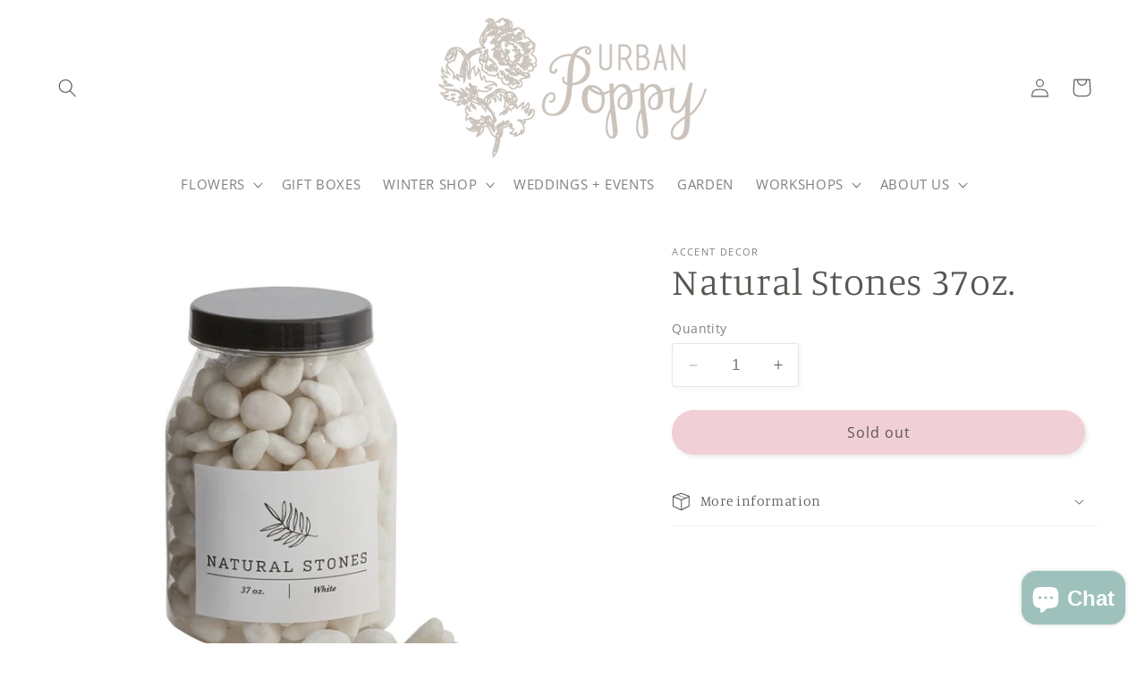

--- FILE ---
content_type: text/html; charset=utf-8
request_url: https://www.google.com/recaptcha/enterprise/anchor?ar=1&k=6LdEwsYnAAAAAL9T92sOraT4CDI-QIVuDYAGwdOy&co=aHR0cHM6Ly91cmJhbnBvcHB5LmNvbTo0NDM.&hl=en&v=PoyoqOPhxBO7pBk68S4YbpHZ&size=invisible&anchor-ms=20000&execute-ms=30000&cb=axwwzwxcgwxq
body_size: 48642
content:
<!DOCTYPE HTML><html dir="ltr" lang="en"><head><meta http-equiv="Content-Type" content="text/html; charset=UTF-8">
<meta http-equiv="X-UA-Compatible" content="IE=edge">
<title>reCAPTCHA</title>
<style type="text/css">
/* cyrillic-ext */
@font-face {
  font-family: 'Roboto';
  font-style: normal;
  font-weight: 400;
  font-stretch: 100%;
  src: url(//fonts.gstatic.com/s/roboto/v48/KFO7CnqEu92Fr1ME7kSn66aGLdTylUAMa3GUBHMdazTgWw.woff2) format('woff2');
  unicode-range: U+0460-052F, U+1C80-1C8A, U+20B4, U+2DE0-2DFF, U+A640-A69F, U+FE2E-FE2F;
}
/* cyrillic */
@font-face {
  font-family: 'Roboto';
  font-style: normal;
  font-weight: 400;
  font-stretch: 100%;
  src: url(//fonts.gstatic.com/s/roboto/v48/KFO7CnqEu92Fr1ME7kSn66aGLdTylUAMa3iUBHMdazTgWw.woff2) format('woff2');
  unicode-range: U+0301, U+0400-045F, U+0490-0491, U+04B0-04B1, U+2116;
}
/* greek-ext */
@font-face {
  font-family: 'Roboto';
  font-style: normal;
  font-weight: 400;
  font-stretch: 100%;
  src: url(//fonts.gstatic.com/s/roboto/v48/KFO7CnqEu92Fr1ME7kSn66aGLdTylUAMa3CUBHMdazTgWw.woff2) format('woff2');
  unicode-range: U+1F00-1FFF;
}
/* greek */
@font-face {
  font-family: 'Roboto';
  font-style: normal;
  font-weight: 400;
  font-stretch: 100%;
  src: url(//fonts.gstatic.com/s/roboto/v48/KFO7CnqEu92Fr1ME7kSn66aGLdTylUAMa3-UBHMdazTgWw.woff2) format('woff2');
  unicode-range: U+0370-0377, U+037A-037F, U+0384-038A, U+038C, U+038E-03A1, U+03A3-03FF;
}
/* math */
@font-face {
  font-family: 'Roboto';
  font-style: normal;
  font-weight: 400;
  font-stretch: 100%;
  src: url(//fonts.gstatic.com/s/roboto/v48/KFO7CnqEu92Fr1ME7kSn66aGLdTylUAMawCUBHMdazTgWw.woff2) format('woff2');
  unicode-range: U+0302-0303, U+0305, U+0307-0308, U+0310, U+0312, U+0315, U+031A, U+0326-0327, U+032C, U+032F-0330, U+0332-0333, U+0338, U+033A, U+0346, U+034D, U+0391-03A1, U+03A3-03A9, U+03B1-03C9, U+03D1, U+03D5-03D6, U+03F0-03F1, U+03F4-03F5, U+2016-2017, U+2034-2038, U+203C, U+2040, U+2043, U+2047, U+2050, U+2057, U+205F, U+2070-2071, U+2074-208E, U+2090-209C, U+20D0-20DC, U+20E1, U+20E5-20EF, U+2100-2112, U+2114-2115, U+2117-2121, U+2123-214F, U+2190, U+2192, U+2194-21AE, U+21B0-21E5, U+21F1-21F2, U+21F4-2211, U+2213-2214, U+2216-22FF, U+2308-230B, U+2310, U+2319, U+231C-2321, U+2336-237A, U+237C, U+2395, U+239B-23B7, U+23D0, U+23DC-23E1, U+2474-2475, U+25AF, U+25B3, U+25B7, U+25BD, U+25C1, U+25CA, U+25CC, U+25FB, U+266D-266F, U+27C0-27FF, U+2900-2AFF, U+2B0E-2B11, U+2B30-2B4C, U+2BFE, U+3030, U+FF5B, U+FF5D, U+1D400-1D7FF, U+1EE00-1EEFF;
}
/* symbols */
@font-face {
  font-family: 'Roboto';
  font-style: normal;
  font-weight: 400;
  font-stretch: 100%;
  src: url(//fonts.gstatic.com/s/roboto/v48/KFO7CnqEu92Fr1ME7kSn66aGLdTylUAMaxKUBHMdazTgWw.woff2) format('woff2');
  unicode-range: U+0001-000C, U+000E-001F, U+007F-009F, U+20DD-20E0, U+20E2-20E4, U+2150-218F, U+2190, U+2192, U+2194-2199, U+21AF, U+21E6-21F0, U+21F3, U+2218-2219, U+2299, U+22C4-22C6, U+2300-243F, U+2440-244A, U+2460-24FF, U+25A0-27BF, U+2800-28FF, U+2921-2922, U+2981, U+29BF, U+29EB, U+2B00-2BFF, U+4DC0-4DFF, U+FFF9-FFFB, U+10140-1018E, U+10190-1019C, U+101A0, U+101D0-101FD, U+102E0-102FB, U+10E60-10E7E, U+1D2C0-1D2D3, U+1D2E0-1D37F, U+1F000-1F0FF, U+1F100-1F1AD, U+1F1E6-1F1FF, U+1F30D-1F30F, U+1F315, U+1F31C, U+1F31E, U+1F320-1F32C, U+1F336, U+1F378, U+1F37D, U+1F382, U+1F393-1F39F, U+1F3A7-1F3A8, U+1F3AC-1F3AF, U+1F3C2, U+1F3C4-1F3C6, U+1F3CA-1F3CE, U+1F3D4-1F3E0, U+1F3ED, U+1F3F1-1F3F3, U+1F3F5-1F3F7, U+1F408, U+1F415, U+1F41F, U+1F426, U+1F43F, U+1F441-1F442, U+1F444, U+1F446-1F449, U+1F44C-1F44E, U+1F453, U+1F46A, U+1F47D, U+1F4A3, U+1F4B0, U+1F4B3, U+1F4B9, U+1F4BB, U+1F4BF, U+1F4C8-1F4CB, U+1F4D6, U+1F4DA, U+1F4DF, U+1F4E3-1F4E6, U+1F4EA-1F4ED, U+1F4F7, U+1F4F9-1F4FB, U+1F4FD-1F4FE, U+1F503, U+1F507-1F50B, U+1F50D, U+1F512-1F513, U+1F53E-1F54A, U+1F54F-1F5FA, U+1F610, U+1F650-1F67F, U+1F687, U+1F68D, U+1F691, U+1F694, U+1F698, U+1F6AD, U+1F6B2, U+1F6B9-1F6BA, U+1F6BC, U+1F6C6-1F6CF, U+1F6D3-1F6D7, U+1F6E0-1F6EA, U+1F6F0-1F6F3, U+1F6F7-1F6FC, U+1F700-1F7FF, U+1F800-1F80B, U+1F810-1F847, U+1F850-1F859, U+1F860-1F887, U+1F890-1F8AD, U+1F8B0-1F8BB, U+1F8C0-1F8C1, U+1F900-1F90B, U+1F93B, U+1F946, U+1F984, U+1F996, U+1F9E9, U+1FA00-1FA6F, U+1FA70-1FA7C, U+1FA80-1FA89, U+1FA8F-1FAC6, U+1FACE-1FADC, U+1FADF-1FAE9, U+1FAF0-1FAF8, U+1FB00-1FBFF;
}
/* vietnamese */
@font-face {
  font-family: 'Roboto';
  font-style: normal;
  font-weight: 400;
  font-stretch: 100%;
  src: url(//fonts.gstatic.com/s/roboto/v48/KFO7CnqEu92Fr1ME7kSn66aGLdTylUAMa3OUBHMdazTgWw.woff2) format('woff2');
  unicode-range: U+0102-0103, U+0110-0111, U+0128-0129, U+0168-0169, U+01A0-01A1, U+01AF-01B0, U+0300-0301, U+0303-0304, U+0308-0309, U+0323, U+0329, U+1EA0-1EF9, U+20AB;
}
/* latin-ext */
@font-face {
  font-family: 'Roboto';
  font-style: normal;
  font-weight: 400;
  font-stretch: 100%;
  src: url(//fonts.gstatic.com/s/roboto/v48/KFO7CnqEu92Fr1ME7kSn66aGLdTylUAMa3KUBHMdazTgWw.woff2) format('woff2');
  unicode-range: U+0100-02BA, U+02BD-02C5, U+02C7-02CC, U+02CE-02D7, U+02DD-02FF, U+0304, U+0308, U+0329, U+1D00-1DBF, U+1E00-1E9F, U+1EF2-1EFF, U+2020, U+20A0-20AB, U+20AD-20C0, U+2113, U+2C60-2C7F, U+A720-A7FF;
}
/* latin */
@font-face {
  font-family: 'Roboto';
  font-style: normal;
  font-weight: 400;
  font-stretch: 100%;
  src: url(//fonts.gstatic.com/s/roboto/v48/KFO7CnqEu92Fr1ME7kSn66aGLdTylUAMa3yUBHMdazQ.woff2) format('woff2');
  unicode-range: U+0000-00FF, U+0131, U+0152-0153, U+02BB-02BC, U+02C6, U+02DA, U+02DC, U+0304, U+0308, U+0329, U+2000-206F, U+20AC, U+2122, U+2191, U+2193, U+2212, U+2215, U+FEFF, U+FFFD;
}
/* cyrillic-ext */
@font-face {
  font-family: 'Roboto';
  font-style: normal;
  font-weight: 500;
  font-stretch: 100%;
  src: url(//fonts.gstatic.com/s/roboto/v48/KFO7CnqEu92Fr1ME7kSn66aGLdTylUAMa3GUBHMdazTgWw.woff2) format('woff2');
  unicode-range: U+0460-052F, U+1C80-1C8A, U+20B4, U+2DE0-2DFF, U+A640-A69F, U+FE2E-FE2F;
}
/* cyrillic */
@font-face {
  font-family: 'Roboto';
  font-style: normal;
  font-weight: 500;
  font-stretch: 100%;
  src: url(//fonts.gstatic.com/s/roboto/v48/KFO7CnqEu92Fr1ME7kSn66aGLdTylUAMa3iUBHMdazTgWw.woff2) format('woff2');
  unicode-range: U+0301, U+0400-045F, U+0490-0491, U+04B0-04B1, U+2116;
}
/* greek-ext */
@font-face {
  font-family: 'Roboto';
  font-style: normal;
  font-weight: 500;
  font-stretch: 100%;
  src: url(//fonts.gstatic.com/s/roboto/v48/KFO7CnqEu92Fr1ME7kSn66aGLdTylUAMa3CUBHMdazTgWw.woff2) format('woff2');
  unicode-range: U+1F00-1FFF;
}
/* greek */
@font-face {
  font-family: 'Roboto';
  font-style: normal;
  font-weight: 500;
  font-stretch: 100%;
  src: url(//fonts.gstatic.com/s/roboto/v48/KFO7CnqEu92Fr1ME7kSn66aGLdTylUAMa3-UBHMdazTgWw.woff2) format('woff2');
  unicode-range: U+0370-0377, U+037A-037F, U+0384-038A, U+038C, U+038E-03A1, U+03A3-03FF;
}
/* math */
@font-face {
  font-family: 'Roboto';
  font-style: normal;
  font-weight: 500;
  font-stretch: 100%;
  src: url(//fonts.gstatic.com/s/roboto/v48/KFO7CnqEu92Fr1ME7kSn66aGLdTylUAMawCUBHMdazTgWw.woff2) format('woff2');
  unicode-range: U+0302-0303, U+0305, U+0307-0308, U+0310, U+0312, U+0315, U+031A, U+0326-0327, U+032C, U+032F-0330, U+0332-0333, U+0338, U+033A, U+0346, U+034D, U+0391-03A1, U+03A3-03A9, U+03B1-03C9, U+03D1, U+03D5-03D6, U+03F0-03F1, U+03F4-03F5, U+2016-2017, U+2034-2038, U+203C, U+2040, U+2043, U+2047, U+2050, U+2057, U+205F, U+2070-2071, U+2074-208E, U+2090-209C, U+20D0-20DC, U+20E1, U+20E5-20EF, U+2100-2112, U+2114-2115, U+2117-2121, U+2123-214F, U+2190, U+2192, U+2194-21AE, U+21B0-21E5, U+21F1-21F2, U+21F4-2211, U+2213-2214, U+2216-22FF, U+2308-230B, U+2310, U+2319, U+231C-2321, U+2336-237A, U+237C, U+2395, U+239B-23B7, U+23D0, U+23DC-23E1, U+2474-2475, U+25AF, U+25B3, U+25B7, U+25BD, U+25C1, U+25CA, U+25CC, U+25FB, U+266D-266F, U+27C0-27FF, U+2900-2AFF, U+2B0E-2B11, U+2B30-2B4C, U+2BFE, U+3030, U+FF5B, U+FF5D, U+1D400-1D7FF, U+1EE00-1EEFF;
}
/* symbols */
@font-face {
  font-family: 'Roboto';
  font-style: normal;
  font-weight: 500;
  font-stretch: 100%;
  src: url(//fonts.gstatic.com/s/roboto/v48/KFO7CnqEu92Fr1ME7kSn66aGLdTylUAMaxKUBHMdazTgWw.woff2) format('woff2');
  unicode-range: U+0001-000C, U+000E-001F, U+007F-009F, U+20DD-20E0, U+20E2-20E4, U+2150-218F, U+2190, U+2192, U+2194-2199, U+21AF, U+21E6-21F0, U+21F3, U+2218-2219, U+2299, U+22C4-22C6, U+2300-243F, U+2440-244A, U+2460-24FF, U+25A0-27BF, U+2800-28FF, U+2921-2922, U+2981, U+29BF, U+29EB, U+2B00-2BFF, U+4DC0-4DFF, U+FFF9-FFFB, U+10140-1018E, U+10190-1019C, U+101A0, U+101D0-101FD, U+102E0-102FB, U+10E60-10E7E, U+1D2C0-1D2D3, U+1D2E0-1D37F, U+1F000-1F0FF, U+1F100-1F1AD, U+1F1E6-1F1FF, U+1F30D-1F30F, U+1F315, U+1F31C, U+1F31E, U+1F320-1F32C, U+1F336, U+1F378, U+1F37D, U+1F382, U+1F393-1F39F, U+1F3A7-1F3A8, U+1F3AC-1F3AF, U+1F3C2, U+1F3C4-1F3C6, U+1F3CA-1F3CE, U+1F3D4-1F3E0, U+1F3ED, U+1F3F1-1F3F3, U+1F3F5-1F3F7, U+1F408, U+1F415, U+1F41F, U+1F426, U+1F43F, U+1F441-1F442, U+1F444, U+1F446-1F449, U+1F44C-1F44E, U+1F453, U+1F46A, U+1F47D, U+1F4A3, U+1F4B0, U+1F4B3, U+1F4B9, U+1F4BB, U+1F4BF, U+1F4C8-1F4CB, U+1F4D6, U+1F4DA, U+1F4DF, U+1F4E3-1F4E6, U+1F4EA-1F4ED, U+1F4F7, U+1F4F9-1F4FB, U+1F4FD-1F4FE, U+1F503, U+1F507-1F50B, U+1F50D, U+1F512-1F513, U+1F53E-1F54A, U+1F54F-1F5FA, U+1F610, U+1F650-1F67F, U+1F687, U+1F68D, U+1F691, U+1F694, U+1F698, U+1F6AD, U+1F6B2, U+1F6B9-1F6BA, U+1F6BC, U+1F6C6-1F6CF, U+1F6D3-1F6D7, U+1F6E0-1F6EA, U+1F6F0-1F6F3, U+1F6F7-1F6FC, U+1F700-1F7FF, U+1F800-1F80B, U+1F810-1F847, U+1F850-1F859, U+1F860-1F887, U+1F890-1F8AD, U+1F8B0-1F8BB, U+1F8C0-1F8C1, U+1F900-1F90B, U+1F93B, U+1F946, U+1F984, U+1F996, U+1F9E9, U+1FA00-1FA6F, U+1FA70-1FA7C, U+1FA80-1FA89, U+1FA8F-1FAC6, U+1FACE-1FADC, U+1FADF-1FAE9, U+1FAF0-1FAF8, U+1FB00-1FBFF;
}
/* vietnamese */
@font-face {
  font-family: 'Roboto';
  font-style: normal;
  font-weight: 500;
  font-stretch: 100%;
  src: url(//fonts.gstatic.com/s/roboto/v48/KFO7CnqEu92Fr1ME7kSn66aGLdTylUAMa3OUBHMdazTgWw.woff2) format('woff2');
  unicode-range: U+0102-0103, U+0110-0111, U+0128-0129, U+0168-0169, U+01A0-01A1, U+01AF-01B0, U+0300-0301, U+0303-0304, U+0308-0309, U+0323, U+0329, U+1EA0-1EF9, U+20AB;
}
/* latin-ext */
@font-face {
  font-family: 'Roboto';
  font-style: normal;
  font-weight: 500;
  font-stretch: 100%;
  src: url(//fonts.gstatic.com/s/roboto/v48/KFO7CnqEu92Fr1ME7kSn66aGLdTylUAMa3KUBHMdazTgWw.woff2) format('woff2');
  unicode-range: U+0100-02BA, U+02BD-02C5, U+02C7-02CC, U+02CE-02D7, U+02DD-02FF, U+0304, U+0308, U+0329, U+1D00-1DBF, U+1E00-1E9F, U+1EF2-1EFF, U+2020, U+20A0-20AB, U+20AD-20C0, U+2113, U+2C60-2C7F, U+A720-A7FF;
}
/* latin */
@font-face {
  font-family: 'Roboto';
  font-style: normal;
  font-weight: 500;
  font-stretch: 100%;
  src: url(//fonts.gstatic.com/s/roboto/v48/KFO7CnqEu92Fr1ME7kSn66aGLdTylUAMa3yUBHMdazQ.woff2) format('woff2');
  unicode-range: U+0000-00FF, U+0131, U+0152-0153, U+02BB-02BC, U+02C6, U+02DA, U+02DC, U+0304, U+0308, U+0329, U+2000-206F, U+20AC, U+2122, U+2191, U+2193, U+2212, U+2215, U+FEFF, U+FFFD;
}
/* cyrillic-ext */
@font-face {
  font-family: 'Roboto';
  font-style: normal;
  font-weight: 900;
  font-stretch: 100%;
  src: url(//fonts.gstatic.com/s/roboto/v48/KFO7CnqEu92Fr1ME7kSn66aGLdTylUAMa3GUBHMdazTgWw.woff2) format('woff2');
  unicode-range: U+0460-052F, U+1C80-1C8A, U+20B4, U+2DE0-2DFF, U+A640-A69F, U+FE2E-FE2F;
}
/* cyrillic */
@font-face {
  font-family: 'Roboto';
  font-style: normal;
  font-weight: 900;
  font-stretch: 100%;
  src: url(//fonts.gstatic.com/s/roboto/v48/KFO7CnqEu92Fr1ME7kSn66aGLdTylUAMa3iUBHMdazTgWw.woff2) format('woff2');
  unicode-range: U+0301, U+0400-045F, U+0490-0491, U+04B0-04B1, U+2116;
}
/* greek-ext */
@font-face {
  font-family: 'Roboto';
  font-style: normal;
  font-weight: 900;
  font-stretch: 100%;
  src: url(//fonts.gstatic.com/s/roboto/v48/KFO7CnqEu92Fr1ME7kSn66aGLdTylUAMa3CUBHMdazTgWw.woff2) format('woff2');
  unicode-range: U+1F00-1FFF;
}
/* greek */
@font-face {
  font-family: 'Roboto';
  font-style: normal;
  font-weight: 900;
  font-stretch: 100%;
  src: url(//fonts.gstatic.com/s/roboto/v48/KFO7CnqEu92Fr1ME7kSn66aGLdTylUAMa3-UBHMdazTgWw.woff2) format('woff2');
  unicode-range: U+0370-0377, U+037A-037F, U+0384-038A, U+038C, U+038E-03A1, U+03A3-03FF;
}
/* math */
@font-face {
  font-family: 'Roboto';
  font-style: normal;
  font-weight: 900;
  font-stretch: 100%;
  src: url(//fonts.gstatic.com/s/roboto/v48/KFO7CnqEu92Fr1ME7kSn66aGLdTylUAMawCUBHMdazTgWw.woff2) format('woff2');
  unicode-range: U+0302-0303, U+0305, U+0307-0308, U+0310, U+0312, U+0315, U+031A, U+0326-0327, U+032C, U+032F-0330, U+0332-0333, U+0338, U+033A, U+0346, U+034D, U+0391-03A1, U+03A3-03A9, U+03B1-03C9, U+03D1, U+03D5-03D6, U+03F0-03F1, U+03F4-03F5, U+2016-2017, U+2034-2038, U+203C, U+2040, U+2043, U+2047, U+2050, U+2057, U+205F, U+2070-2071, U+2074-208E, U+2090-209C, U+20D0-20DC, U+20E1, U+20E5-20EF, U+2100-2112, U+2114-2115, U+2117-2121, U+2123-214F, U+2190, U+2192, U+2194-21AE, U+21B0-21E5, U+21F1-21F2, U+21F4-2211, U+2213-2214, U+2216-22FF, U+2308-230B, U+2310, U+2319, U+231C-2321, U+2336-237A, U+237C, U+2395, U+239B-23B7, U+23D0, U+23DC-23E1, U+2474-2475, U+25AF, U+25B3, U+25B7, U+25BD, U+25C1, U+25CA, U+25CC, U+25FB, U+266D-266F, U+27C0-27FF, U+2900-2AFF, U+2B0E-2B11, U+2B30-2B4C, U+2BFE, U+3030, U+FF5B, U+FF5D, U+1D400-1D7FF, U+1EE00-1EEFF;
}
/* symbols */
@font-face {
  font-family: 'Roboto';
  font-style: normal;
  font-weight: 900;
  font-stretch: 100%;
  src: url(//fonts.gstatic.com/s/roboto/v48/KFO7CnqEu92Fr1ME7kSn66aGLdTylUAMaxKUBHMdazTgWw.woff2) format('woff2');
  unicode-range: U+0001-000C, U+000E-001F, U+007F-009F, U+20DD-20E0, U+20E2-20E4, U+2150-218F, U+2190, U+2192, U+2194-2199, U+21AF, U+21E6-21F0, U+21F3, U+2218-2219, U+2299, U+22C4-22C6, U+2300-243F, U+2440-244A, U+2460-24FF, U+25A0-27BF, U+2800-28FF, U+2921-2922, U+2981, U+29BF, U+29EB, U+2B00-2BFF, U+4DC0-4DFF, U+FFF9-FFFB, U+10140-1018E, U+10190-1019C, U+101A0, U+101D0-101FD, U+102E0-102FB, U+10E60-10E7E, U+1D2C0-1D2D3, U+1D2E0-1D37F, U+1F000-1F0FF, U+1F100-1F1AD, U+1F1E6-1F1FF, U+1F30D-1F30F, U+1F315, U+1F31C, U+1F31E, U+1F320-1F32C, U+1F336, U+1F378, U+1F37D, U+1F382, U+1F393-1F39F, U+1F3A7-1F3A8, U+1F3AC-1F3AF, U+1F3C2, U+1F3C4-1F3C6, U+1F3CA-1F3CE, U+1F3D4-1F3E0, U+1F3ED, U+1F3F1-1F3F3, U+1F3F5-1F3F7, U+1F408, U+1F415, U+1F41F, U+1F426, U+1F43F, U+1F441-1F442, U+1F444, U+1F446-1F449, U+1F44C-1F44E, U+1F453, U+1F46A, U+1F47D, U+1F4A3, U+1F4B0, U+1F4B3, U+1F4B9, U+1F4BB, U+1F4BF, U+1F4C8-1F4CB, U+1F4D6, U+1F4DA, U+1F4DF, U+1F4E3-1F4E6, U+1F4EA-1F4ED, U+1F4F7, U+1F4F9-1F4FB, U+1F4FD-1F4FE, U+1F503, U+1F507-1F50B, U+1F50D, U+1F512-1F513, U+1F53E-1F54A, U+1F54F-1F5FA, U+1F610, U+1F650-1F67F, U+1F687, U+1F68D, U+1F691, U+1F694, U+1F698, U+1F6AD, U+1F6B2, U+1F6B9-1F6BA, U+1F6BC, U+1F6C6-1F6CF, U+1F6D3-1F6D7, U+1F6E0-1F6EA, U+1F6F0-1F6F3, U+1F6F7-1F6FC, U+1F700-1F7FF, U+1F800-1F80B, U+1F810-1F847, U+1F850-1F859, U+1F860-1F887, U+1F890-1F8AD, U+1F8B0-1F8BB, U+1F8C0-1F8C1, U+1F900-1F90B, U+1F93B, U+1F946, U+1F984, U+1F996, U+1F9E9, U+1FA00-1FA6F, U+1FA70-1FA7C, U+1FA80-1FA89, U+1FA8F-1FAC6, U+1FACE-1FADC, U+1FADF-1FAE9, U+1FAF0-1FAF8, U+1FB00-1FBFF;
}
/* vietnamese */
@font-face {
  font-family: 'Roboto';
  font-style: normal;
  font-weight: 900;
  font-stretch: 100%;
  src: url(//fonts.gstatic.com/s/roboto/v48/KFO7CnqEu92Fr1ME7kSn66aGLdTylUAMa3OUBHMdazTgWw.woff2) format('woff2');
  unicode-range: U+0102-0103, U+0110-0111, U+0128-0129, U+0168-0169, U+01A0-01A1, U+01AF-01B0, U+0300-0301, U+0303-0304, U+0308-0309, U+0323, U+0329, U+1EA0-1EF9, U+20AB;
}
/* latin-ext */
@font-face {
  font-family: 'Roboto';
  font-style: normal;
  font-weight: 900;
  font-stretch: 100%;
  src: url(//fonts.gstatic.com/s/roboto/v48/KFO7CnqEu92Fr1ME7kSn66aGLdTylUAMa3KUBHMdazTgWw.woff2) format('woff2');
  unicode-range: U+0100-02BA, U+02BD-02C5, U+02C7-02CC, U+02CE-02D7, U+02DD-02FF, U+0304, U+0308, U+0329, U+1D00-1DBF, U+1E00-1E9F, U+1EF2-1EFF, U+2020, U+20A0-20AB, U+20AD-20C0, U+2113, U+2C60-2C7F, U+A720-A7FF;
}
/* latin */
@font-face {
  font-family: 'Roboto';
  font-style: normal;
  font-weight: 900;
  font-stretch: 100%;
  src: url(//fonts.gstatic.com/s/roboto/v48/KFO7CnqEu92Fr1ME7kSn66aGLdTylUAMa3yUBHMdazQ.woff2) format('woff2');
  unicode-range: U+0000-00FF, U+0131, U+0152-0153, U+02BB-02BC, U+02C6, U+02DA, U+02DC, U+0304, U+0308, U+0329, U+2000-206F, U+20AC, U+2122, U+2191, U+2193, U+2212, U+2215, U+FEFF, U+FFFD;
}

</style>
<link rel="stylesheet" type="text/css" href="https://www.gstatic.com/recaptcha/releases/PoyoqOPhxBO7pBk68S4YbpHZ/styles__ltr.css">
<script nonce="s6ymLUoBVqVaCcL3BYs9xg" type="text/javascript">window['__recaptcha_api'] = 'https://www.google.com/recaptcha/enterprise/';</script>
<script type="text/javascript" src="https://www.gstatic.com/recaptcha/releases/PoyoqOPhxBO7pBk68S4YbpHZ/recaptcha__en.js" nonce="s6ymLUoBVqVaCcL3BYs9xg">
      
    </script></head>
<body><div id="rc-anchor-alert" class="rc-anchor-alert"></div>
<input type="hidden" id="recaptcha-token" value="[base64]">
<script type="text/javascript" nonce="s6ymLUoBVqVaCcL3BYs9xg">
      recaptcha.anchor.Main.init("[\x22ainput\x22,[\x22bgdata\x22,\x22\x22,\[base64]/[base64]/[base64]/ZyhXLGgpOnEoW04sMjEsbF0sVywwKSxoKSxmYWxzZSxmYWxzZSl9Y2F0Y2goayl7RygzNTgsVyk/[base64]/[base64]/[base64]/[base64]/[base64]/[base64]/[base64]/bmV3IEJbT10oRFswXSk6dz09Mj9uZXcgQltPXShEWzBdLERbMV0pOnc9PTM/bmV3IEJbT10oRFswXSxEWzFdLERbMl0pOnc9PTQ/[base64]/[base64]/[base64]/[base64]/[base64]\\u003d\x22,\[base64]\\u003d\\u003d\x22,\x22fcKsYRvCo1BbwoTDmT/[base64]/w49xXRHChllmHELCp8K5dHp8w7DCkMK+XEV+UcKhaEXDgcKGeU/[base64]/CksKbw61Uw4h1w6R2Tm3DoWzDhsKHQMOcw5kEw4LDt07Dg8O1AnE5GcOaK8K8BUbCsMOPOAAfOsOBwrROHHvDgklHwosKa8K+HF43w4/[base64]/Dvh/Do1nCm1QjWcOuw4MEwoNHwrJzcEfCusOeVmchLcKaC0sAwpsgK1zCjsKqwpwxTsOxwrURwr3Dq8KOw5s5w5nCoRbCmsO1wrcGw6TDuMKUwr5mwrkNcMKeD8KpSyd3wr3CpsObw5bDhnjDpzQzwrjDh2EVGsOjXmYzw7tYwrR/[base64]/[base64]/ChTzCuMKlYgY7IEbCpcKjVTUgE0IlE8KTw6zDuBfCnxvDiTwjwqEawpfDuAXCsjFLV8Olw5bDm2HDhsK2GB/[base64]/DjgMFesOZNcKhw4/[base64]/DkzCuxXCgVTCtT1RBRLCsMKYExJjw5XCvk3DvcKOJMKxEmJqfcOEZsKHw5jCu1fCrcK5DcOtw5/[base64]/CrHLDmsOAw6XCvANbMyDChMKCw75Dc8OQwolvw4PDnBfDhTInwp4Cw6cEwovDumxSw7ENL8OKfVxMSD7DicOFXQPCpMOmw6BtwpQvwqnCicOhw4AZWMO5w4occRvDtcKSw45uwpsjVcOew49uLcKjwpTCs2PDiXfCmsOBwpd+WVwCw51SUsKRQnlcwr8TE8Ktwo/CkmFkMsKbG8K6YsKtSsO1KQvDsVrDjMK2R8KjFmFNw598AnnDhcKuwrweSMKeLsKDwpbDsEfCjw7DrkBsCMKDNsKswrXDsHLCuxd2UwTDowR/w49jw6h9w47CiWrCnsOtIibDisO/[base64]/XcOZK8OfwpMEw6PDkcOPKG5OZcK4UcOkRcOPw4k2wpfDmMOAI8OzAcKnw4pheB83w6sEwrQ3S2IxQ2HCqMOkNEjDusKgw47CuCzCoMO4woPDuDBKUwQlwpbDuMORNk8gw5N9ERkkHDjDkBcjwpbDs8O1Eh8yWTccwr/CggDCmyzCtMKfw5DDjjlnw5Uqw7I0NcOgw4rDviBvwoUyXztjw5wvD8OfKgjDvAc3w6hCw4XCkVZUKB1Fwo0AJcO4JFJbAMKWd8KzFSlqwrzDp8K/wrVtLC/CqxbCuW7DgQtBDDnCtjfCtsKSCcOswo07bhgfwp06FSLCtBcgWi0KexcwPVgkwqVJwpBKwoUvL8KDIMO1Xm7Csw10NwvCjcOvw4/DvcOMwrYrUMOQRh/CqUTCmRFlwoVWfMOxXjdfw6kIwobDssONwohNcVAew4QQYUjDj8K9BgBkf20+XkBSczQzwpFHwpDCiioyw44Qw6MBwrcnw7xJwp4YwqFtwoDDqA7CoEROw7DCmh5pNzpBA0w8wpVGEEYOWU/[base64]/CjcKcIsKVwqsTScKxMMKbwpIVwq8eZMKFw6cPwpvCo1sfTF8FwrPCnSLDvsOuFU3CucKIwpkOwozDrS/DpwUZw6ISCsKZwpQCwpIeDG7CkMKhw58CwpTDly3CqFpzKF/Dh8OACyYzwqMawrApdBDCmE7Dl8KTw6Z/[base64]/DpxB/L27CrHbDvMOtU0pow7bDsMOew5sqwpHCq2DCgDfDu37DunQuIAvCqcKbw7JWd8OdFgVPw60/w5kLwo3DliELPMODw6fDqsKrwq7Du8KYCcKzO8OfDsO7bsKCQsKHw5XCgMOgZcKDRDBAwr3Ck8KSP8KAbMO9Yx/DoBLCscO+wozDgMOsOipEw6/DscKBwqlSw73CvMOLwqzDp8KYDlPDow/CiGLDpBjCg8KxNirDsFkLGsO0w5gWd8OlQsOzw4sww6fDp3nCiTQXw7bCpcOxw6sVcMKdZGkaAMKRAQPCrmHDiMOYVXxdUMOSGyImwq4QenfChAw1PFjDosOKwo5eFmTCjVHDmm7DvAJjwrcLw5fDhsKawrrCusK0w43CpUjCmsO/Jk/[base64]/woZnW8O4NW8Vw4jCgitGVMK+wqLCmnILTDNCw4zDhsOZdcOaw77CvBZZBMKaSHjDrErCnGJcw7B6AcKrAcOGw4nCuCrDmUQnE8O7woBkaMOZw4TDmsKUw7BFJT4owp7CgMKVRSR6Ww/CshUbM8OwcMKMFHhTw7vDmAjDuMK5QMKxWsK+ZMO2S8KcGsOMwrxQw41qIBDDhgIYNGzCnQDDiDQkwrceDzRteTcqFQ3ClsK5LsOVGMK9w4bDoGXCi3fDt8OIwqnCmHZGw6zCpsO/w4YqO8KOdcOpwpvDo2/CkDLCh2wMZ8O2aGvDtE1oRsKrwqoFw6QCOsK8WigWw6zCtQMzbwwVw7fDmMK5BmzCuMOVwqrCiMOgwpIyWEFjwoHCisKEw7NmecKTw67DocK1KcKFw47DpMKawq7CslEpDcK8woV9w4VQMsO6w53CmMKNbCvCmMOQVALCgMK1BBjCrsKWwpDCh37DlAfCtMOiwqNYw6/CtsKpMUXDsWnCqmDCn8KuwrrDjBbDrXZWw6A7JMOTX8O4w5XDvDrDvi3DnDTCiRdtDAYvwqdJwpvDhCY+WMOJAsO1w5ZrV3EIwq09SSXDoCfCp8KKwrnDk8KIw7cRwot2wolhcMOHw7UxwozDv8Oew74rw6/DpsKSUMOJLMOoIsOtDDoPwrcKwqRcM8OGwqYFVhrCksKrJMONfxDCn8K/wpnDiD7DrsKTw7gOwoojwo8pw4LCnjg6OcKFYkljM8Okw796Bx8FwpnCthrChyFtw4HDmUnDqH/CuVdAw7c6wqXDpWReK0bDvkPCmsKRw588w713N8Oow5XDimLDvMOSw5xGw5nDlsOjw5/CnibDu8K0w7ECQMOHbTLCiMOKw4d+ak5yw4E2XsOwwpnClm/DqsOPw4TCkxbCvsOZflHDrzHCpTHCsyd/P8KKR8KMYMKLWsOHw5Z1EcKlT0t5wrlTOMOdw5HDiwxdHEFienMawpfDjcKjw7dtb8OxAgAxThxmZ8KSIk5UBT9BADtQwpUrRMO5w7ZywqTCtcOQw79/aSdXGsKzw5xdwoLDjsOtZcOeXcO9w7fCqMODJxIowoPCpMKQC8OLdcKCwp3DgMOBw4pDYlkZdsOWdRRUP3Yhw4vCtcKxURB2FU5nCcO+wolGw6o/w6sowp58w4/CiU0cM8Onw5wyYcO5wqrDpg0Mw4XDlivCjMKMdl/CrcOqUS0Rw41qw49aw6tARcKZY8OidH3Cv8OPKcK8ZxwaXsO4wog0w6NYMMOHWns2wpDCsGwsWsOpLFDDtkvDo8KCw67Diicee8KhFcO+FgXDrMKRbgDCsMKYWTXCrsOOdyPDoMOfPB3CnFTDqT7CtEjDiG/Dt2IpwqLCvsK8QMOgwqYRwodJwrnCisK3O0MLByNRwrzDsMKgw51awqjCj2LCmz80CF/[base64]/[base64]/fMO8dMK4bVZ6EB7Dr8O2w7AkXMOhbl0NHkJ/w6LCi8ODX3zDlyHCpHLDmT3CsMOywpI4MsKKwq/DjhnCtcOXYTLDsWocDy5OQ8KnaMK6bDnDpHQCw7QdKRvDpcKpworCtMOjPiMDw5fDq0YWTinCg8KpwrDCsMO3w5PDh8KOw6TDosO7wpljQGzCtcKfa3o5VsO5w4AawrzDvMOXw6fDhm3DisK9wpDDp8KAwpELQcKDLVLCi8KpZcKJScOzw5rDhDkXwqR/wps5dsKZKBDDiMOJw4/[base64]/DjsKmwp5ZScKNWwFfw6bCjsO6wpHCm34JBgk6HMKvenvCrcKQSCnDmMOpw6nDtMKZwpvCiMOxasKtw4jDusK/MsK+eMKfw5A+LkzDvGtfVsO7w4LDtsKsBMOhV8Ojwr4cUVzCnlLDvitAZCNxcDhZOEIHwo06w7sWwo/[base64]/[base64]/wojCgwZzMgbDk3Zew7DCtijChsOKfXgzHcOKwrLCn8KDw6QVOMK9w6bCjwbCoCTDuAA2w7Z2NHwPw6hQwoQNw7IWEsKWSzHDnsOeQ1DDnW3CrifDn8K0USACw7fChcOGXBHDt8K5aMKYwpQtdcOow4M2d354UgQiwo3Cn8OFU8K8wqzDvcOAf8OLw4YVLsO/JBDCvCXDmnDCncOIw4/[base64]/WTgZw6s0wrJjNsOqwq4MHMKvwpvDsR/CnRMnD8Kpw5zDqQNxw6fCvAdCw4kaw5QywrU7KHjCjEbCpWLChsKUfcOpTMKew53DjMOywppvwoTCssKaOcOOwp5vw5JSTBUoIRoJwoTCg8KeIAzDmsKHccKAWcKdGVPCu8OpwrjDpUhvfj/CnsOJV8OSwol7HzzDoxl6wqXDv2vDsXvDpcKJbcKRYwHDqDXCvE7DqcOFw6LDssO6wq7Dj3oVwpTDqcOGOMOqw4kKRMKVSsOow5MPA8OOwr4gV8Ofw6vCgx9XFBjClMK1MhMNwrZ1w5/Ch8KnNcOJwrBaw6DCv8OED2Q5EMOENsOmwqTDqkTChMKZwrfCj8OXEMKFworDhsKsSQvCicKmUcO+wqQCEDEUO8OLw45SJ8O2woHCmy/[base64]/[base64]/[base64]/w4FxZ13Dgno0V8Kvwr8lw7nClCbDrx7CvMOXwpnDrhfCi8KHw77CtMKUa38QEsOYwpPCpcOPe2PDmUfCosKXQCbCv8KUfMOfwpPDmFXDqMOyw4nCnQJhw7obw53CoMK9wq/Dr0VueHDDtHfDucKmCMKhEi9rGSQ1cMKywqYRwpHDuHhLw6tQwoFrHEh4w6YEHAbCukTDugJFwpVRw6HCu8KHcMOgFQAGwpDCi8OmJRxkwooEw5leWQDCrMOQw708HMOgw5zDt2d7aMOcw6/DnkMPw79nUMOlAyjDiDbCtcO0w7Rlw6HClMKIwq3CksK8UlTCk8KjwpgUa8Ofw5HDuyEMw4IeaDt5wpV2w4/DrsONejEUw4BVw5zDoMKwCsKYw798w4g6HMKbwrl/wpDDghl+eBllwoRjw5nDoMOkwrbCsG5uwrBNw4XDgGXDhMOYw5g0F8OKVxbCh3IUWE/CvcO0LMKLwpJ6GDTDlhkQD8KYwq3DucK0wqjCrMOGwrzDs8O4NEjDocKvN8KWw7XCkT53UsOYw5TCrMKDw7TDuB/DlMOzFjR4XsOqLcK3XgxkUcOYBDzDkMKjUzFAwrgNWxZjw5rCn8OuwoTDhsOEQj1rwr0Jw7IXw53DkzEDwrUswp3DtcO2asKpw5zCinvChcKBLh0sZsORwozConYcOnzDnkLCrgdIw43Ch8KHRj7CoRMSNcKpw7zDkHbCgMOUwqNlw7xdDnJzFWJ/wonCo8KRwrUcFTnCsTfDqMOCw5TCiSPDmsO+DArDr8KNZsKIQ8KYw7/Duk7Du8OKw7LCnwXCmMOIw5fDqcKEwqlFw7h0fcOrZQPCucK3wqbDl3zCksOPw4XDvAcSZcODw7HDkAjDtWXCisK1BUbDpgPCo8OUQXLCu0UxUcKAwpXDixUoaQ3Ct8KRw7UYS3UfworDkx/DtUNpUAJDw6fCkio1aFtFFSrCs0Vdw4DDgWTCnzHDvsKxwofDh2wfwqBmVMOdw7bCp8KOwrHDkmcbw5dHwozDocK6ATMcwqjDoMOlwovCpAzCl8KFEBRkwoRETA5Jw5zDjAhCw79Yw5JZAMK7aQU2wrZOMMO3w7UHJ8KHwp7Do8KHwrMUw4PCr8O4R8Kaw5/Dm8OnFcO3YcKcw7Itwp/DmB9LT1TChDIsGh3DtsOFwqrDh8O1wqjCusOGwonCvXU9w6LDicKmwqbDuwF+cMOefA1VVifCm2/DpW3Ck8OuXcOjOEZNUcOLwppaccKxcMOgw6sfCsKdwqrDpcK8w7sAbFgZUX0Iwq7DijckE8KwfUnDksO/RFXCl3HCmsOyw6Eqw7nDjsOVwpYDa8Kdw5sswrjCgEnCqMOwwrETW8OlYjnDu8OFbC16wrsPYVfDisKzw5TDlMOQwqQsasKmbS0Qwr8vw6VBw7DDt08HG8OFw5TDqsOBw6XCtsK7wpTDtyscwrnCkcO5w5x5AcO/wqYiw6LDsH/[base64]/[base64]/R8OGFBdywrYXw5nDlz7DmWs+NGXCt0TDrRVvw6QJwqvCpygPwrfDr8KhwqUvL3vDui/Dj8O/LnXDvsKrwrIfE8ONwpjDqBIWw58rw6TCosOlw5ECw4hkM3bClDg5w4N4w6nDnMOxID7CjmkLZV/Ci8Orw4Qfw4fCm1vDkcO1w53DnMOZCWcZwpZuw4cWEcK5U8Kfw6TCgMOZw6bCgMOow5hbdmDDpCRCIkUZwrpQCcOGw7NFwq4RwpzCpcKKRMO/KgrCrmTDqErCgsO3R0xNw5bClMOYCE7Dvl5DwrzCtsKjwqPDsVMuw6IjD2/[base64]/DhhcXNcKQBBbDqMOpX8K0w4/CgSceRMKjIR/CnGXCpwk3w7drw6zCgw7DtHDDs37Crk1xTMOFNMKnJcO5C0LDh8KqwrFHwobCjsOWwrvCucKtwqXCjsK3w6zCo8Krw4YdMAp7U2vDscK7PF5cwqAVw6Eqwp/CvxHCg8OtOGXCng/CgA3DjkllTgHDkQpdVCoAwr0Lw7g/diXDv8K3w7DDqMOkTQlqw7ABH8KUw6ROwpIFTMO9w73CjBkSw7thwpbDvwBNw5hRwpnDjzzCjGfDq8O0wrvCmMKRDMKqwq/Dlyx5wpUywow6wopBf8KGwodoTxNBJ17CkjrCkcOrwqHCtBzCmsOMPXXDgsKXw6bCpMOxw5/[base64]/DnxUGQ8OrXsOzwr97woRUw7AQw7xiL8OMRWzCmG9uw4IbF0J9CWLCt8KcwoQWaMOBw6bDrsKIw4tABQZVLcOkw4FGw4d4AAQESl/[base64]/ClcKCwocxw54aw6QGEsOMwqwyw6tCwrjDpn9eFsO1w6UawoslwrfCqlYpN2XChcOEWTAOw5XCr8OVwoPCtUnDssKhamAANWwswrk7wqHDihDCtl9Zw69JT0LDmsKLNsOgIMO5wrLDocOKwqLDmC/[base64]/[base64]/wpsNI8OwJ8KjccO1ecO/YmvCtCZNXgFUwprChMOoRMOZLhLDpMKqWsKlw510woDCj2TCgcO/wr3ClRDCqsKMwqfDnEHDjm/Cq8OMw5DDrcK2EMO6TcKvw5ZxOMKSwrhOw4DCr8KlSsOlw5fDjFlLwqfCsh8dw4gow7jCmDVww5PDg8OGwq1cbcKnKMOcUw/CshJ7VGc3NMKze8Kbw5wbJgvDrTTCiVPDk8OEwr7DiyoFwpvCsFnCvRrCu8KdM8Oib8Kcwo/DusK1f8K/w5nCjMKLFMKZwqlnwrQ/[base64]/[base64]/Cp8KGw4/DncKew659wo/CplMPw6XCn8KSw4bChsOYw5/DrhAPwohQw6DDqsOHw4zDp0HCosKDw7NcGH9ABEPCsGpCcgjCqCDDhBdIT8K8woHDsELCkEZgNsK2woMRLMK6QR/[base64]/[base64]/w7liw4rDvgxcw748Rwo2X8K/wrszE8KSaW9nw7vDssKBw7ZNwphYw4FyM8Okw4fDhMOpL8OJOT5WwrDDuMODworDhBrDtQjDn8OaRMOcHVs/w6bDm8K7wokoKF93wpXDqEzDt8O9VMK9w7pFRxbDsQXCtGB+woNMAQpXw6RJwr7CoMKwNVHCmQbCiMOAYj/Coi/DsMOhwq5cwpDDssOtdlTDpVYxDQvDsMK/w6TDisO8wqZ3BsOMZMKVwp9GAGg8Z8Oswp8iw50OGGo6HWoXfsOjw74ZeAcTVXjDucO1LMO/w5TDn0PDuMKMHDvCqDLCq1dYVsOJw5gWwqXDpcKYw59vw7hswrcDDVdiK3kpb3LCvMKHQMKpdBUmJ8OKwqsTUcOTwrw/csK0Ln8VwqlMFcKawrDCpcOwYE93wo5twrPCjQ7DtMKOw6lIBBPCksKVw63CrQhKK8KUwq7DkhPDpsKAw5Qvw69dJXPCjsKQw7rDlFPCtcK0VMOdFCl1wqPCqjhCTyQYwr1Bw5HCksKLwqbDm8O8wr/DjEXCgcOvw5YSw4Eow6dtHMK2w4HChUXCtyXCiAQHJcKfKMKmCnk8woY5VcOFw44LwopZaMK0w6gww4NgdMOOw6NlAMOcDcOWw48Nw7YQLcObwpV8fU1od2MBw4A/HUnDog1Ew7rDu13DmcOBIjHCn8OXwpbDjsOLwrItwqxONQRhHARdAcOcwrwZRXFRwr1ma8OzwqHDsMK2N0/Dj8Knwql2J0TDrzs7wqNTwqNsC8KIwqLCkDswbcOnw5VpwrXDjD3CkcOSFMK4HMOePlLDsUDCm8OVw7bCizkubcO2w6fCicO/MnLDpcO/[base64]/[base64]/AsOrwpfCicK2w6jDsWQUSsKyNMO6SWYVwqHCgMOoKcO4P8KaS1Axw4vCnC8vFSgwwrnCmRLDhcKXw4bDnmzClsKTIzTCisKkCMKxwoXCtU1vZ8KGMsO5WsKFDsO5w5bCjlLCpsKiV1cqwqRHK8OSOVg9GcOuBsKmw6LDq8KgwpLCrsOuVcODeBpuwrvClMK3w7U/woPDk1TDkcOuw5/CjArCnFDDog8iw4HClRZtw4XCs0/[base64]/CqcKxwpgZNkDCt2tIO8KoKMKswpHDulDDu1XDjcOVB8OPw4LDhsOUw6ZdFlzDrcKKbMOiw7FXFcKew7AkwqrDmMKIAMKLw7Mxw50DOMOWVEbCgMOKwq9owo/ClMK8w6jCgMOWGArDhcKqAhTCoQzCjWPCosKYw5gRTsOuUGZhKyRnP28Kw7zCvDMkw5/[base64]/w6NgdTjDuMOzwrEww5zDnm1fbMOCbVNPRcO8w5XDjsOtfMKBWsKgBcOkwq4MA1INw5FpEjbCigbCvMK+w6scwpwywr4FIVLCs8KGdgw1wprDscK0wrwFwqTDuMOIw5FBUwAtw5gFw7/ChMK8dMOqwqBxdcKXw6NKPsOlw55KMivCq0TCvSvCvcKSVMO/[base64]/[base64]/DsWzDnsK/w7New7PDhsKvcsK8EyfDusOoPEzCp8Obwp7CncKjwpRZwp/CtsKYUcOpZMOabnbDrcOhaMOiwpAZJSAfw5HCg8O9AGYTJ8O3w5hNwrLCkcORBcO+w4sJwocKZhQWw7wIw7Y/MTpCwo81wpjCp8ObwoTCj8OYGk3DgVnDvsOXw5kNwrluwqkKw6sYw70nwpXDtMO6YsKMTsOrfD0+wpTDucOAw77CisO8w6R6w6bCnMO5fjQLLsKFHcOlQHo5wq/[base64]/[base64]/DjCXDgMOrT8OxwrwLDHzDjcOEN8KPQcKIf8O4D8KpTsK3wr7CskFSwpBxUHZ4wogOwoM0DHccWsKlHcOgw7LDisKSLQnCuTpFbg7CkhXCvnbClsKFbMKMXETDnl16VcKDw5PDrcKMw7o6dgJlwpkyfz/Ci05TwpZVw5Ejwr3ClSTDpsO5wrvDuWXCsHsZwoDDrcK6W8O0TlbDtMKFw6IjwpLCgWkpecKdBMOjw4ozwq0Dwr0HXMKmUmJMwpDDncOhwrfDjWXDkcOlwqMsw4dheF03w7k2IWpAXcKMwp/DgiLDpMO3GsKowp16wqTCgRZvwp3Ds8Kjw4VuKMOPXcKNwrgzw4/[base64]/Cm8KvS8ONwoFSXFZpw68JK0zDosOKw5jDnsOQEXTCnCfCmEDCq8O+woYsFTPDkMOpwqhCwpnDrx49BsKPw4Q4Fi3DjlJAwpXCvcOlN8KudcKGw5o9HcOowrvDh8O6w7h0RsKAw47DuSBCRMKawpTDjQ3CuMKwcmNII8OeIsKdw6x1AcKBwocjRCcZw5Awwr8Jw6rCpz/DvMK7GHcowos+w64jwosfw4FxNsKxV8KCTcOAwoIKw4wgw7PDlGxxwoBbw7rCrj3CrCcDWD9/w4JrFsKwwqPDq8O4wpfCvcK8wrBkw59Jw4B0wpIbw6rChXLCpMK4EMO0X0dpVMKEwqhpHMOgJDkFesOMVFjCjRYxw7wNFcKod0HDuwbDscKfE8OlwrzDhSfDu3LDuzlhbsOTw6zCqG9gawPCtcKuMMKYw4Evw4p8w7/[base64]/CqUJtw53Dkh9kDMKlwrbCgEnCrUllw6tVwofCkE7CnkPClAXDtcKYE8KuwpIQTcOWAXrDgsOdw5vDln4nBsOuwrnCuGnCvlQdG8OCfCnCnMKxT13CiGnDi8KtTMO/wqR5PX3CvjrCnBhuw6bDsgbDu8OOwqJfER19ZgFcNCpJMcOow78lfXTDq8Oww5fDp8KQw4fDvl7DiMK4w4fDvcOYw60sYCnDuGsjw5jDkcOWF8K8w7rDomHCmUEBw4Elwp9oYcOBwqfCk8OYZQNwYB7DhylOwpXDj8KnwrxUa3rDlGQ6w5J/b8O9woXChkE4w6J8fcOnwpIhwrwRChBxw5M7FTU5DxvCrsOjw74nw7XCkQc5DsKVOsKpwptlXRXCnzpfwqcJH8K0woBLKhzDkcOPwoB9EHgyw6jClAkWVHQLw6c5W8K7e8KPPydEbsOYCxrDh1vDsDENHC4CCMO8w7zCmxRKw4w6WXoiwrJqeWTCog/CqsOJal5RUcOPBsOhwrI9wq/CscK1dHNhw7/Co1A0wqEuOsOHVEwnZCIhWMKiw6PDtMO/wojCvsKgw41HwrRXSF/DlMKfdA/CszZCwpdJWMKvwpXCqcKkw7LDgMO0w44GwrMrw6nDgMKXB8KMwp7DuGhdYlbCrMO4w45aw7MwwrsewpHCimIhejkeMHhGGcOlH8OlCMK+wqfCocORNsKCw5ZCw5Ynw7MrBlTCnzolewvCpgPCtcK2w5jClkVHQcO/w5rClMKcXsOQw6jCqnw8w7/CgE4Aw4J/[base64]/Dr8OUwoBIwrXCuTPCsgbDmjFKwozCkDfCkDBNC8K0bsOnwoNgw4PCg8KzRsKCFgJqUsO/wrnDvsOlw4nCqsK9w5TCpsKxIMKoY2LCvXTDt8KuwqvCm8OGwonDl8KJBsKjwp4pATpKCVvCtcObN8Omw69rwrwGwrjDucOPw4tJwoHDqcKqC8O0w4JTwrcNUcONeybCiUnCg1cYw6LCg8KDMibDlnMPNzHCgMK2UMKIwqRSw7zDjsO5fxINfsOLMBZccsO/CHrDngE2w6HCtmhswq7CqRbCsmBFwroBwqDDpMO5wo/CnCkLXcO1dcKTQzJdXxvDgDHCi8KywoPDlz12wo3DhsKzBsKJOMOJQ8KGw63CgXrDs8ODw4Jvw6RuwpnCtgfDvjwqDcOXw5nCvcKjwqoUZcO/wofCtMOpBA/[base64]/DhcO2G8ORw6DCmcKqw44CflpswpHCnTPDmcKowqzDpcO4LcKPwonDrSlaw5jDsHNFwpbDjn8RwolewovDollrwrcpwp/Dk8OaRT/CtFvCgw7DsV4Fw5DDjkTDvDnCtkHCg8Kew6PCm3QtasOtwrXDjCNYwojDpUbCrDvDmMOrRsK/WyzCisOVw5LDhljDmSU2wrZdwrDDg8K1KMKxAcOnV8OMw6tFw5d3w54cwqwGwp/DlUXDkMO6w7fDsMKhwofDmcO0w6gRLzPDpSRBw54CH8Ogwp5bTMODMzV1wpM1wpwpwqzDuSPCny7Cm3nCp1swYFsuMsK4YRzCv8OcwrtaBMKPG8OQw7TDjWLDn8O6TcOuwpkxwpc9ESsrw44Pwok5P8OPSMODemg4wqHDksONwr7Cv8OpFMOSw5DDgMO/a8K2GxDDkyjDvEjCoETDvsO5wqbDucKIw5LCvQodDmp0I8Kkw6jCklZMwqluOAHDlBfCpMO6wqXCswzCi2vCisKIwrvDvsOew5HDrQsmUsO6YsKAGRLDii/Cv1HDlMOOWC3CoABLwqRAw5/CoMKBFVJawr8lw6rCg1PDi1vDpxvDucOlR1/Ds24rPEopw7BGw7HCg8OtTRtYw4QhVFY8Og0RAzPDo8Knwr/DlFPDqVMUbRBJwrLCt2rDtiHDmMK5GgbDhMKpYQPCu8KUL2wkASpWMk5lJmrDgilzw65bw7I7T8OOAsKvwobCoAVuMMOZR3zCosKlwovCq8KrwozDnsKrw67DtALDuMKkN8KcwqNrw4bCg2vDoF/Dv2Atw5dNVMKlEXTDosKOw6ZLAcK2G0DCjTIZw7jDs8OhTcKrw55xCsO8wrx8fsOEw5w3BcKfNsOoYT9dwp/DozvDtMOuBcKFwo7CiMOpwq16w4XCuUjCgMO9w6/CnRzDksKpwq8tw6TDuwhVw4RdAj7Dm8K9wqHChwNDY8OoYsO2KElAeB/DlMKbw6bDnMK5woxmwqfDo8O4diUewobCvzvCnMKswrR5OcKBwonDrcOYGgfDqsK3VFXCmWt8w6PCuzs+w4oTwqcow7B/[base64]/DucO6w6QNwoPDsMKSesORw6AcEcKeJMOBw4AQw5l5w5HCr8Ovw7h7w6vCqMKkwrDDg8KYRcO0w4cMQ39KRsK7YinCuSbCmwjDkMKyWX03w6FXwqoVw5XCoStBwq/[base64]/YcO6w5rDmC7DosOdwqzCsWMLw7rCtV7Dq8Olw55sTMOXGsOvw7PCr0RyE8KhwrwrU8ODw5tjw55qHVIrwrjCosOSwpkPf8Ouw4TCrw5PZMOGw4skdsKpw6RNW8Okw53CojLCvMOBTcOUdFDDtCNJw6nCo0HDkWctw6MgQwFzfzVRw4NAOTRew5XDqVx/LsOeT8KZCl9RMRfDqMK6wrsSwpTDv2IGwpjCqDQqEcKVScK1U1HCsV7DjsK3BcK1w63DosOfCcK9S8K0awQjw6NQwqbCogx0XcKvwoYjwoTCgcKyET3DjsOSw6tgK3TCuH9WwrLCgn7DnsOiPMKnecOdL8OABTnDrB8eGcKPQMKHwqjDp3RMb8ObwpheRV/[base64]/CtBtLw7MfQ1hvw7rDhh50A1Etw4fDsW4HXW3DtcOBSTjClcKpwoY0w6oWW8O3VGBcaMOSQGlTw6klwrEOw6zClsOzwroWai5cw7cjLMOMwpfDgWtoU0drw7o7VFHCjMKrwpRcw7QBwo/[base64]/[base64]/[base64]/DqsK1w53Dt3hmXsKUS8KjchV/EcO+w7Zjw4NIfF3DvMKdTmdOd8KhwpzCnEVEw5VWV10XWhPCuljClMO4w4PDtcKwQ1TDiMKXwpHDt8KkOXMZdUfCtcOrMVfCtx0nwrhfw5xyFnLDs8OLw45JRH5AHsOjw7wcFMKsw6ZULyxZBS/DvXcnQ8OlwodKwqDChiTCi8Ozwp5HTMKKR15YNhQMwprDv8ONesK2w5DDiD1FFjPCjUwQwppOw5rCo1ptXDx8wofCjAUSZnwmUMOLHcOlw7U8w4DDgx7DiGdKw6rCmh4Bw7DCqw43IsORwox8w4/[base64]/CnXQFwpcuw5rDs8K9ZsK7w7zCucKoEMOeNxRJw6ZBwpRawr7DimXCksO/KwMRw6nDmsKUDS4PwpDChcOmw54iwo7DjcOEw6DDknZmV0nCmhYFwqTDhMO6QzfCtMONFcKoNsO5w7DDrRxzwrrCtREtD2vDm8OzUUJDax1/[base64]/[base64]/Ct8KKMQk6w44vAxxYw4PCssK1fWzCqBYkDMOVd8K8EMK1NcOPwrt7w6bCqBkLY2/CmibDnkHCtl0Wf8Kow5dlJcOxJhsBwpnDl8OmG3lmLMOpPsKSw5HCrh/CgV8nOCQgwpbDnxbCpjHDj1cqDR9ewrbCi1/DmcKHw5twwoggR1cuwq00MWt5PMOtwo4hw4YPw7dzwrzDjsKtwojDpALDtgLDlsKoYhxpUF3DhcOawovCkBPDpGl8Jy7CjsOqGsOXw6B7HcKiw7XDicOnHsOxVsKDwpIRw4xfwqZywobCl3DCpUg/[base64]/[base64]/CnkbDmWnDv8KzwoVIYcKRwqnCr8OSL8OCw73DjcOXw690w5TDpcOmFCQuw4bDtFAHIiHCvsOEJ8OXFQIsYsKTDMKgangqw6MjMzjDlzfDpkrDg8KnOsONEMK3wp9/amhOw6hVP8OvaAEEAyjCncOKw6EpM3hQw75iwrXDnDnDjcOHw5vDuEoIKhZ+W3AXw7p0wrNDwpg+HsOWesOLccKyREM3KmXCky4fZsOIHApqwqnCjhFkwoLDrU/CqUTDgsKKw6nCvMOpYMOQUsKxLEbDo3LCvsO7w7HDm8KkIQjCosOxRcKWwojDtWDDhcK3SMOxOk1xYC4oEMKkwrfClw7ChcOENsKjwp/DhBvCkMOxw4g8w4R0wr1TZ8KXCjHCtMKmwqLCvsKcw5Qbw7Y9fSDCp2BET8OKw63DrU/DiMOFe8OeZsKOw4pkw4DCgiPDuEoFVcK0BcKYD2dQQcKrRcOdw4EScMOJBUzCl8KnwpDDo8KyZDrDuws/EsKkdFHCjcOWwo1awqtGZy9aQcKyGMOow6zCi8O1wrTCi8OUw5fDll/DtMK9w755ET/CnHzDpcK5c8KWw4/[base64]/DlMOdA1Npw7/CksKTw4xvw6/[base64]/[base64]/DlMORwpzDinDCp1LDj8OTw6vCuzPDryDDiyDDlcKEwpzCjcOMBsKDw58PP8OjfMKcQcOgOcK+w7YJwqAxw6rDjsOkwrRESMKmw5zDmGYzQ8K9wqR/wqtzwoBtw4hAFcKUG8O0AMKtPBImNgR/eHzCqgXDmMKkNcODwrFUYwMTGsO0w6zDlSXDn0JvBMK9w73ChcObw7nDs8KdCMODw5LDqATCh8OfwrXCpEpQKsOZwpZzwosewp5Pwrw2wpl1woNBJF5lRMKBRsKFwrFxasK6wqzDm8Kbw6jDmcKIHsK+FD/Dp8KAfxl1B8ODUQzDhsK2ZMO3Pgp9OcOOIV0hwqXCoRsXT8KLwqp4\x22],null,[\x22conf\x22,null,\x226LdEwsYnAAAAAL9T92sOraT4CDI-QIVuDYAGwdOy\x22,0,null,null,null,1,[21,125,63,73,95,87,41,43,42,83,102,105,109,121],[1017145,681],0,null,null,null,null,0,null,0,null,700,1,null,0,\[base64]/76lBhn6iwkZoQoZnOKMAhk\\u003d\x22,0,1,null,null,1,null,0,0,null,null,null,0],\x22https://urbanpoppy.com:443\x22,null,[3,1,1],null,null,null,1,3600,[\x22https://www.google.com/intl/en/policies/privacy/\x22,\x22https://www.google.com/intl/en/policies/terms/\x22],\x22HCpPpHIE6Y6lAIJJEHLVxmBKbLMlvF9K/yTCs7ezV1U\\u003d\x22,1,0,null,1,1768914794859,0,0,[159,17,48,178],null,[232,9],\x22RC-HZxTApp_eK0P6g\x22,null,null,null,null,null,\x220dAFcWeA6GexMW7Lue3ZMh9pqcoBHq9NVZSW_BaH-sQKxRA6oiLRqU8qBQxj87Y-7XiVbfV1pXJlIQClm-eKL5RlMyZw9vN7pOew\x22,1768997594885]");
    </script></body></html>

--- FILE ---
content_type: text/html; charset=utf-8
request_url: https://www.google.com/recaptcha/enterprise/anchor?ar=1&k=6LeHG2ApAAAAAO4rPaDW-qVpPKPOBfjbCpzJB9ey&co=aHR0cHM6Ly91cmJhbnBvcHB5LmNvbTo0NDM.&hl=en&v=PoyoqOPhxBO7pBk68S4YbpHZ&size=invisible&anchor-ms=20000&execute-ms=30000&cb=oluitzmbpate
body_size: 48614
content:
<!DOCTYPE HTML><html dir="ltr" lang="en"><head><meta http-equiv="Content-Type" content="text/html; charset=UTF-8">
<meta http-equiv="X-UA-Compatible" content="IE=edge">
<title>reCAPTCHA</title>
<style type="text/css">
/* cyrillic-ext */
@font-face {
  font-family: 'Roboto';
  font-style: normal;
  font-weight: 400;
  font-stretch: 100%;
  src: url(//fonts.gstatic.com/s/roboto/v48/KFO7CnqEu92Fr1ME7kSn66aGLdTylUAMa3GUBHMdazTgWw.woff2) format('woff2');
  unicode-range: U+0460-052F, U+1C80-1C8A, U+20B4, U+2DE0-2DFF, U+A640-A69F, U+FE2E-FE2F;
}
/* cyrillic */
@font-face {
  font-family: 'Roboto';
  font-style: normal;
  font-weight: 400;
  font-stretch: 100%;
  src: url(//fonts.gstatic.com/s/roboto/v48/KFO7CnqEu92Fr1ME7kSn66aGLdTylUAMa3iUBHMdazTgWw.woff2) format('woff2');
  unicode-range: U+0301, U+0400-045F, U+0490-0491, U+04B0-04B1, U+2116;
}
/* greek-ext */
@font-face {
  font-family: 'Roboto';
  font-style: normal;
  font-weight: 400;
  font-stretch: 100%;
  src: url(//fonts.gstatic.com/s/roboto/v48/KFO7CnqEu92Fr1ME7kSn66aGLdTylUAMa3CUBHMdazTgWw.woff2) format('woff2');
  unicode-range: U+1F00-1FFF;
}
/* greek */
@font-face {
  font-family: 'Roboto';
  font-style: normal;
  font-weight: 400;
  font-stretch: 100%;
  src: url(//fonts.gstatic.com/s/roboto/v48/KFO7CnqEu92Fr1ME7kSn66aGLdTylUAMa3-UBHMdazTgWw.woff2) format('woff2');
  unicode-range: U+0370-0377, U+037A-037F, U+0384-038A, U+038C, U+038E-03A1, U+03A3-03FF;
}
/* math */
@font-face {
  font-family: 'Roboto';
  font-style: normal;
  font-weight: 400;
  font-stretch: 100%;
  src: url(//fonts.gstatic.com/s/roboto/v48/KFO7CnqEu92Fr1ME7kSn66aGLdTylUAMawCUBHMdazTgWw.woff2) format('woff2');
  unicode-range: U+0302-0303, U+0305, U+0307-0308, U+0310, U+0312, U+0315, U+031A, U+0326-0327, U+032C, U+032F-0330, U+0332-0333, U+0338, U+033A, U+0346, U+034D, U+0391-03A1, U+03A3-03A9, U+03B1-03C9, U+03D1, U+03D5-03D6, U+03F0-03F1, U+03F4-03F5, U+2016-2017, U+2034-2038, U+203C, U+2040, U+2043, U+2047, U+2050, U+2057, U+205F, U+2070-2071, U+2074-208E, U+2090-209C, U+20D0-20DC, U+20E1, U+20E5-20EF, U+2100-2112, U+2114-2115, U+2117-2121, U+2123-214F, U+2190, U+2192, U+2194-21AE, U+21B0-21E5, U+21F1-21F2, U+21F4-2211, U+2213-2214, U+2216-22FF, U+2308-230B, U+2310, U+2319, U+231C-2321, U+2336-237A, U+237C, U+2395, U+239B-23B7, U+23D0, U+23DC-23E1, U+2474-2475, U+25AF, U+25B3, U+25B7, U+25BD, U+25C1, U+25CA, U+25CC, U+25FB, U+266D-266F, U+27C0-27FF, U+2900-2AFF, U+2B0E-2B11, U+2B30-2B4C, U+2BFE, U+3030, U+FF5B, U+FF5D, U+1D400-1D7FF, U+1EE00-1EEFF;
}
/* symbols */
@font-face {
  font-family: 'Roboto';
  font-style: normal;
  font-weight: 400;
  font-stretch: 100%;
  src: url(//fonts.gstatic.com/s/roboto/v48/KFO7CnqEu92Fr1ME7kSn66aGLdTylUAMaxKUBHMdazTgWw.woff2) format('woff2');
  unicode-range: U+0001-000C, U+000E-001F, U+007F-009F, U+20DD-20E0, U+20E2-20E4, U+2150-218F, U+2190, U+2192, U+2194-2199, U+21AF, U+21E6-21F0, U+21F3, U+2218-2219, U+2299, U+22C4-22C6, U+2300-243F, U+2440-244A, U+2460-24FF, U+25A0-27BF, U+2800-28FF, U+2921-2922, U+2981, U+29BF, U+29EB, U+2B00-2BFF, U+4DC0-4DFF, U+FFF9-FFFB, U+10140-1018E, U+10190-1019C, U+101A0, U+101D0-101FD, U+102E0-102FB, U+10E60-10E7E, U+1D2C0-1D2D3, U+1D2E0-1D37F, U+1F000-1F0FF, U+1F100-1F1AD, U+1F1E6-1F1FF, U+1F30D-1F30F, U+1F315, U+1F31C, U+1F31E, U+1F320-1F32C, U+1F336, U+1F378, U+1F37D, U+1F382, U+1F393-1F39F, U+1F3A7-1F3A8, U+1F3AC-1F3AF, U+1F3C2, U+1F3C4-1F3C6, U+1F3CA-1F3CE, U+1F3D4-1F3E0, U+1F3ED, U+1F3F1-1F3F3, U+1F3F5-1F3F7, U+1F408, U+1F415, U+1F41F, U+1F426, U+1F43F, U+1F441-1F442, U+1F444, U+1F446-1F449, U+1F44C-1F44E, U+1F453, U+1F46A, U+1F47D, U+1F4A3, U+1F4B0, U+1F4B3, U+1F4B9, U+1F4BB, U+1F4BF, U+1F4C8-1F4CB, U+1F4D6, U+1F4DA, U+1F4DF, U+1F4E3-1F4E6, U+1F4EA-1F4ED, U+1F4F7, U+1F4F9-1F4FB, U+1F4FD-1F4FE, U+1F503, U+1F507-1F50B, U+1F50D, U+1F512-1F513, U+1F53E-1F54A, U+1F54F-1F5FA, U+1F610, U+1F650-1F67F, U+1F687, U+1F68D, U+1F691, U+1F694, U+1F698, U+1F6AD, U+1F6B2, U+1F6B9-1F6BA, U+1F6BC, U+1F6C6-1F6CF, U+1F6D3-1F6D7, U+1F6E0-1F6EA, U+1F6F0-1F6F3, U+1F6F7-1F6FC, U+1F700-1F7FF, U+1F800-1F80B, U+1F810-1F847, U+1F850-1F859, U+1F860-1F887, U+1F890-1F8AD, U+1F8B0-1F8BB, U+1F8C0-1F8C1, U+1F900-1F90B, U+1F93B, U+1F946, U+1F984, U+1F996, U+1F9E9, U+1FA00-1FA6F, U+1FA70-1FA7C, U+1FA80-1FA89, U+1FA8F-1FAC6, U+1FACE-1FADC, U+1FADF-1FAE9, U+1FAF0-1FAF8, U+1FB00-1FBFF;
}
/* vietnamese */
@font-face {
  font-family: 'Roboto';
  font-style: normal;
  font-weight: 400;
  font-stretch: 100%;
  src: url(//fonts.gstatic.com/s/roboto/v48/KFO7CnqEu92Fr1ME7kSn66aGLdTylUAMa3OUBHMdazTgWw.woff2) format('woff2');
  unicode-range: U+0102-0103, U+0110-0111, U+0128-0129, U+0168-0169, U+01A0-01A1, U+01AF-01B0, U+0300-0301, U+0303-0304, U+0308-0309, U+0323, U+0329, U+1EA0-1EF9, U+20AB;
}
/* latin-ext */
@font-face {
  font-family: 'Roboto';
  font-style: normal;
  font-weight: 400;
  font-stretch: 100%;
  src: url(//fonts.gstatic.com/s/roboto/v48/KFO7CnqEu92Fr1ME7kSn66aGLdTylUAMa3KUBHMdazTgWw.woff2) format('woff2');
  unicode-range: U+0100-02BA, U+02BD-02C5, U+02C7-02CC, U+02CE-02D7, U+02DD-02FF, U+0304, U+0308, U+0329, U+1D00-1DBF, U+1E00-1E9F, U+1EF2-1EFF, U+2020, U+20A0-20AB, U+20AD-20C0, U+2113, U+2C60-2C7F, U+A720-A7FF;
}
/* latin */
@font-face {
  font-family: 'Roboto';
  font-style: normal;
  font-weight: 400;
  font-stretch: 100%;
  src: url(//fonts.gstatic.com/s/roboto/v48/KFO7CnqEu92Fr1ME7kSn66aGLdTylUAMa3yUBHMdazQ.woff2) format('woff2');
  unicode-range: U+0000-00FF, U+0131, U+0152-0153, U+02BB-02BC, U+02C6, U+02DA, U+02DC, U+0304, U+0308, U+0329, U+2000-206F, U+20AC, U+2122, U+2191, U+2193, U+2212, U+2215, U+FEFF, U+FFFD;
}
/* cyrillic-ext */
@font-face {
  font-family: 'Roboto';
  font-style: normal;
  font-weight: 500;
  font-stretch: 100%;
  src: url(//fonts.gstatic.com/s/roboto/v48/KFO7CnqEu92Fr1ME7kSn66aGLdTylUAMa3GUBHMdazTgWw.woff2) format('woff2');
  unicode-range: U+0460-052F, U+1C80-1C8A, U+20B4, U+2DE0-2DFF, U+A640-A69F, U+FE2E-FE2F;
}
/* cyrillic */
@font-face {
  font-family: 'Roboto';
  font-style: normal;
  font-weight: 500;
  font-stretch: 100%;
  src: url(//fonts.gstatic.com/s/roboto/v48/KFO7CnqEu92Fr1ME7kSn66aGLdTylUAMa3iUBHMdazTgWw.woff2) format('woff2');
  unicode-range: U+0301, U+0400-045F, U+0490-0491, U+04B0-04B1, U+2116;
}
/* greek-ext */
@font-face {
  font-family: 'Roboto';
  font-style: normal;
  font-weight: 500;
  font-stretch: 100%;
  src: url(//fonts.gstatic.com/s/roboto/v48/KFO7CnqEu92Fr1ME7kSn66aGLdTylUAMa3CUBHMdazTgWw.woff2) format('woff2');
  unicode-range: U+1F00-1FFF;
}
/* greek */
@font-face {
  font-family: 'Roboto';
  font-style: normal;
  font-weight: 500;
  font-stretch: 100%;
  src: url(//fonts.gstatic.com/s/roboto/v48/KFO7CnqEu92Fr1ME7kSn66aGLdTylUAMa3-UBHMdazTgWw.woff2) format('woff2');
  unicode-range: U+0370-0377, U+037A-037F, U+0384-038A, U+038C, U+038E-03A1, U+03A3-03FF;
}
/* math */
@font-face {
  font-family: 'Roboto';
  font-style: normal;
  font-weight: 500;
  font-stretch: 100%;
  src: url(//fonts.gstatic.com/s/roboto/v48/KFO7CnqEu92Fr1ME7kSn66aGLdTylUAMawCUBHMdazTgWw.woff2) format('woff2');
  unicode-range: U+0302-0303, U+0305, U+0307-0308, U+0310, U+0312, U+0315, U+031A, U+0326-0327, U+032C, U+032F-0330, U+0332-0333, U+0338, U+033A, U+0346, U+034D, U+0391-03A1, U+03A3-03A9, U+03B1-03C9, U+03D1, U+03D5-03D6, U+03F0-03F1, U+03F4-03F5, U+2016-2017, U+2034-2038, U+203C, U+2040, U+2043, U+2047, U+2050, U+2057, U+205F, U+2070-2071, U+2074-208E, U+2090-209C, U+20D0-20DC, U+20E1, U+20E5-20EF, U+2100-2112, U+2114-2115, U+2117-2121, U+2123-214F, U+2190, U+2192, U+2194-21AE, U+21B0-21E5, U+21F1-21F2, U+21F4-2211, U+2213-2214, U+2216-22FF, U+2308-230B, U+2310, U+2319, U+231C-2321, U+2336-237A, U+237C, U+2395, U+239B-23B7, U+23D0, U+23DC-23E1, U+2474-2475, U+25AF, U+25B3, U+25B7, U+25BD, U+25C1, U+25CA, U+25CC, U+25FB, U+266D-266F, U+27C0-27FF, U+2900-2AFF, U+2B0E-2B11, U+2B30-2B4C, U+2BFE, U+3030, U+FF5B, U+FF5D, U+1D400-1D7FF, U+1EE00-1EEFF;
}
/* symbols */
@font-face {
  font-family: 'Roboto';
  font-style: normal;
  font-weight: 500;
  font-stretch: 100%;
  src: url(//fonts.gstatic.com/s/roboto/v48/KFO7CnqEu92Fr1ME7kSn66aGLdTylUAMaxKUBHMdazTgWw.woff2) format('woff2');
  unicode-range: U+0001-000C, U+000E-001F, U+007F-009F, U+20DD-20E0, U+20E2-20E4, U+2150-218F, U+2190, U+2192, U+2194-2199, U+21AF, U+21E6-21F0, U+21F3, U+2218-2219, U+2299, U+22C4-22C6, U+2300-243F, U+2440-244A, U+2460-24FF, U+25A0-27BF, U+2800-28FF, U+2921-2922, U+2981, U+29BF, U+29EB, U+2B00-2BFF, U+4DC0-4DFF, U+FFF9-FFFB, U+10140-1018E, U+10190-1019C, U+101A0, U+101D0-101FD, U+102E0-102FB, U+10E60-10E7E, U+1D2C0-1D2D3, U+1D2E0-1D37F, U+1F000-1F0FF, U+1F100-1F1AD, U+1F1E6-1F1FF, U+1F30D-1F30F, U+1F315, U+1F31C, U+1F31E, U+1F320-1F32C, U+1F336, U+1F378, U+1F37D, U+1F382, U+1F393-1F39F, U+1F3A7-1F3A8, U+1F3AC-1F3AF, U+1F3C2, U+1F3C4-1F3C6, U+1F3CA-1F3CE, U+1F3D4-1F3E0, U+1F3ED, U+1F3F1-1F3F3, U+1F3F5-1F3F7, U+1F408, U+1F415, U+1F41F, U+1F426, U+1F43F, U+1F441-1F442, U+1F444, U+1F446-1F449, U+1F44C-1F44E, U+1F453, U+1F46A, U+1F47D, U+1F4A3, U+1F4B0, U+1F4B3, U+1F4B9, U+1F4BB, U+1F4BF, U+1F4C8-1F4CB, U+1F4D6, U+1F4DA, U+1F4DF, U+1F4E3-1F4E6, U+1F4EA-1F4ED, U+1F4F7, U+1F4F9-1F4FB, U+1F4FD-1F4FE, U+1F503, U+1F507-1F50B, U+1F50D, U+1F512-1F513, U+1F53E-1F54A, U+1F54F-1F5FA, U+1F610, U+1F650-1F67F, U+1F687, U+1F68D, U+1F691, U+1F694, U+1F698, U+1F6AD, U+1F6B2, U+1F6B9-1F6BA, U+1F6BC, U+1F6C6-1F6CF, U+1F6D3-1F6D7, U+1F6E0-1F6EA, U+1F6F0-1F6F3, U+1F6F7-1F6FC, U+1F700-1F7FF, U+1F800-1F80B, U+1F810-1F847, U+1F850-1F859, U+1F860-1F887, U+1F890-1F8AD, U+1F8B0-1F8BB, U+1F8C0-1F8C1, U+1F900-1F90B, U+1F93B, U+1F946, U+1F984, U+1F996, U+1F9E9, U+1FA00-1FA6F, U+1FA70-1FA7C, U+1FA80-1FA89, U+1FA8F-1FAC6, U+1FACE-1FADC, U+1FADF-1FAE9, U+1FAF0-1FAF8, U+1FB00-1FBFF;
}
/* vietnamese */
@font-face {
  font-family: 'Roboto';
  font-style: normal;
  font-weight: 500;
  font-stretch: 100%;
  src: url(//fonts.gstatic.com/s/roboto/v48/KFO7CnqEu92Fr1ME7kSn66aGLdTylUAMa3OUBHMdazTgWw.woff2) format('woff2');
  unicode-range: U+0102-0103, U+0110-0111, U+0128-0129, U+0168-0169, U+01A0-01A1, U+01AF-01B0, U+0300-0301, U+0303-0304, U+0308-0309, U+0323, U+0329, U+1EA0-1EF9, U+20AB;
}
/* latin-ext */
@font-face {
  font-family: 'Roboto';
  font-style: normal;
  font-weight: 500;
  font-stretch: 100%;
  src: url(//fonts.gstatic.com/s/roboto/v48/KFO7CnqEu92Fr1ME7kSn66aGLdTylUAMa3KUBHMdazTgWw.woff2) format('woff2');
  unicode-range: U+0100-02BA, U+02BD-02C5, U+02C7-02CC, U+02CE-02D7, U+02DD-02FF, U+0304, U+0308, U+0329, U+1D00-1DBF, U+1E00-1E9F, U+1EF2-1EFF, U+2020, U+20A0-20AB, U+20AD-20C0, U+2113, U+2C60-2C7F, U+A720-A7FF;
}
/* latin */
@font-face {
  font-family: 'Roboto';
  font-style: normal;
  font-weight: 500;
  font-stretch: 100%;
  src: url(//fonts.gstatic.com/s/roboto/v48/KFO7CnqEu92Fr1ME7kSn66aGLdTylUAMa3yUBHMdazQ.woff2) format('woff2');
  unicode-range: U+0000-00FF, U+0131, U+0152-0153, U+02BB-02BC, U+02C6, U+02DA, U+02DC, U+0304, U+0308, U+0329, U+2000-206F, U+20AC, U+2122, U+2191, U+2193, U+2212, U+2215, U+FEFF, U+FFFD;
}
/* cyrillic-ext */
@font-face {
  font-family: 'Roboto';
  font-style: normal;
  font-weight: 900;
  font-stretch: 100%;
  src: url(//fonts.gstatic.com/s/roboto/v48/KFO7CnqEu92Fr1ME7kSn66aGLdTylUAMa3GUBHMdazTgWw.woff2) format('woff2');
  unicode-range: U+0460-052F, U+1C80-1C8A, U+20B4, U+2DE0-2DFF, U+A640-A69F, U+FE2E-FE2F;
}
/* cyrillic */
@font-face {
  font-family: 'Roboto';
  font-style: normal;
  font-weight: 900;
  font-stretch: 100%;
  src: url(//fonts.gstatic.com/s/roboto/v48/KFO7CnqEu92Fr1ME7kSn66aGLdTylUAMa3iUBHMdazTgWw.woff2) format('woff2');
  unicode-range: U+0301, U+0400-045F, U+0490-0491, U+04B0-04B1, U+2116;
}
/* greek-ext */
@font-face {
  font-family: 'Roboto';
  font-style: normal;
  font-weight: 900;
  font-stretch: 100%;
  src: url(//fonts.gstatic.com/s/roboto/v48/KFO7CnqEu92Fr1ME7kSn66aGLdTylUAMa3CUBHMdazTgWw.woff2) format('woff2');
  unicode-range: U+1F00-1FFF;
}
/* greek */
@font-face {
  font-family: 'Roboto';
  font-style: normal;
  font-weight: 900;
  font-stretch: 100%;
  src: url(//fonts.gstatic.com/s/roboto/v48/KFO7CnqEu92Fr1ME7kSn66aGLdTylUAMa3-UBHMdazTgWw.woff2) format('woff2');
  unicode-range: U+0370-0377, U+037A-037F, U+0384-038A, U+038C, U+038E-03A1, U+03A3-03FF;
}
/* math */
@font-face {
  font-family: 'Roboto';
  font-style: normal;
  font-weight: 900;
  font-stretch: 100%;
  src: url(//fonts.gstatic.com/s/roboto/v48/KFO7CnqEu92Fr1ME7kSn66aGLdTylUAMawCUBHMdazTgWw.woff2) format('woff2');
  unicode-range: U+0302-0303, U+0305, U+0307-0308, U+0310, U+0312, U+0315, U+031A, U+0326-0327, U+032C, U+032F-0330, U+0332-0333, U+0338, U+033A, U+0346, U+034D, U+0391-03A1, U+03A3-03A9, U+03B1-03C9, U+03D1, U+03D5-03D6, U+03F0-03F1, U+03F4-03F5, U+2016-2017, U+2034-2038, U+203C, U+2040, U+2043, U+2047, U+2050, U+2057, U+205F, U+2070-2071, U+2074-208E, U+2090-209C, U+20D0-20DC, U+20E1, U+20E5-20EF, U+2100-2112, U+2114-2115, U+2117-2121, U+2123-214F, U+2190, U+2192, U+2194-21AE, U+21B0-21E5, U+21F1-21F2, U+21F4-2211, U+2213-2214, U+2216-22FF, U+2308-230B, U+2310, U+2319, U+231C-2321, U+2336-237A, U+237C, U+2395, U+239B-23B7, U+23D0, U+23DC-23E1, U+2474-2475, U+25AF, U+25B3, U+25B7, U+25BD, U+25C1, U+25CA, U+25CC, U+25FB, U+266D-266F, U+27C0-27FF, U+2900-2AFF, U+2B0E-2B11, U+2B30-2B4C, U+2BFE, U+3030, U+FF5B, U+FF5D, U+1D400-1D7FF, U+1EE00-1EEFF;
}
/* symbols */
@font-face {
  font-family: 'Roboto';
  font-style: normal;
  font-weight: 900;
  font-stretch: 100%;
  src: url(//fonts.gstatic.com/s/roboto/v48/KFO7CnqEu92Fr1ME7kSn66aGLdTylUAMaxKUBHMdazTgWw.woff2) format('woff2');
  unicode-range: U+0001-000C, U+000E-001F, U+007F-009F, U+20DD-20E0, U+20E2-20E4, U+2150-218F, U+2190, U+2192, U+2194-2199, U+21AF, U+21E6-21F0, U+21F3, U+2218-2219, U+2299, U+22C4-22C6, U+2300-243F, U+2440-244A, U+2460-24FF, U+25A0-27BF, U+2800-28FF, U+2921-2922, U+2981, U+29BF, U+29EB, U+2B00-2BFF, U+4DC0-4DFF, U+FFF9-FFFB, U+10140-1018E, U+10190-1019C, U+101A0, U+101D0-101FD, U+102E0-102FB, U+10E60-10E7E, U+1D2C0-1D2D3, U+1D2E0-1D37F, U+1F000-1F0FF, U+1F100-1F1AD, U+1F1E6-1F1FF, U+1F30D-1F30F, U+1F315, U+1F31C, U+1F31E, U+1F320-1F32C, U+1F336, U+1F378, U+1F37D, U+1F382, U+1F393-1F39F, U+1F3A7-1F3A8, U+1F3AC-1F3AF, U+1F3C2, U+1F3C4-1F3C6, U+1F3CA-1F3CE, U+1F3D4-1F3E0, U+1F3ED, U+1F3F1-1F3F3, U+1F3F5-1F3F7, U+1F408, U+1F415, U+1F41F, U+1F426, U+1F43F, U+1F441-1F442, U+1F444, U+1F446-1F449, U+1F44C-1F44E, U+1F453, U+1F46A, U+1F47D, U+1F4A3, U+1F4B0, U+1F4B3, U+1F4B9, U+1F4BB, U+1F4BF, U+1F4C8-1F4CB, U+1F4D6, U+1F4DA, U+1F4DF, U+1F4E3-1F4E6, U+1F4EA-1F4ED, U+1F4F7, U+1F4F9-1F4FB, U+1F4FD-1F4FE, U+1F503, U+1F507-1F50B, U+1F50D, U+1F512-1F513, U+1F53E-1F54A, U+1F54F-1F5FA, U+1F610, U+1F650-1F67F, U+1F687, U+1F68D, U+1F691, U+1F694, U+1F698, U+1F6AD, U+1F6B2, U+1F6B9-1F6BA, U+1F6BC, U+1F6C6-1F6CF, U+1F6D3-1F6D7, U+1F6E0-1F6EA, U+1F6F0-1F6F3, U+1F6F7-1F6FC, U+1F700-1F7FF, U+1F800-1F80B, U+1F810-1F847, U+1F850-1F859, U+1F860-1F887, U+1F890-1F8AD, U+1F8B0-1F8BB, U+1F8C0-1F8C1, U+1F900-1F90B, U+1F93B, U+1F946, U+1F984, U+1F996, U+1F9E9, U+1FA00-1FA6F, U+1FA70-1FA7C, U+1FA80-1FA89, U+1FA8F-1FAC6, U+1FACE-1FADC, U+1FADF-1FAE9, U+1FAF0-1FAF8, U+1FB00-1FBFF;
}
/* vietnamese */
@font-face {
  font-family: 'Roboto';
  font-style: normal;
  font-weight: 900;
  font-stretch: 100%;
  src: url(//fonts.gstatic.com/s/roboto/v48/KFO7CnqEu92Fr1ME7kSn66aGLdTylUAMa3OUBHMdazTgWw.woff2) format('woff2');
  unicode-range: U+0102-0103, U+0110-0111, U+0128-0129, U+0168-0169, U+01A0-01A1, U+01AF-01B0, U+0300-0301, U+0303-0304, U+0308-0309, U+0323, U+0329, U+1EA0-1EF9, U+20AB;
}
/* latin-ext */
@font-face {
  font-family: 'Roboto';
  font-style: normal;
  font-weight: 900;
  font-stretch: 100%;
  src: url(//fonts.gstatic.com/s/roboto/v48/KFO7CnqEu92Fr1ME7kSn66aGLdTylUAMa3KUBHMdazTgWw.woff2) format('woff2');
  unicode-range: U+0100-02BA, U+02BD-02C5, U+02C7-02CC, U+02CE-02D7, U+02DD-02FF, U+0304, U+0308, U+0329, U+1D00-1DBF, U+1E00-1E9F, U+1EF2-1EFF, U+2020, U+20A0-20AB, U+20AD-20C0, U+2113, U+2C60-2C7F, U+A720-A7FF;
}
/* latin */
@font-face {
  font-family: 'Roboto';
  font-style: normal;
  font-weight: 900;
  font-stretch: 100%;
  src: url(//fonts.gstatic.com/s/roboto/v48/KFO7CnqEu92Fr1ME7kSn66aGLdTylUAMa3yUBHMdazQ.woff2) format('woff2');
  unicode-range: U+0000-00FF, U+0131, U+0152-0153, U+02BB-02BC, U+02C6, U+02DA, U+02DC, U+0304, U+0308, U+0329, U+2000-206F, U+20AC, U+2122, U+2191, U+2193, U+2212, U+2215, U+FEFF, U+FFFD;
}

</style>
<link rel="stylesheet" type="text/css" href="https://www.gstatic.com/recaptcha/releases/PoyoqOPhxBO7pBk68S4YbpHZ/styles__ltr.css">
<script nonce="fas4-o16U9uxV4QE87ZpeQ" type="text/javascript">window['__recaptcha_api'] = 'https://www.google.com/recaptcha/enterprise/';</script>
<script type="text/javascript" src="https://www.gstatic.com/recaptcha/releases/PoyoqOPhxBO7pBk68S4YbpHZ/recaptcha__en.js" nonce="fas4-o16U9uxV4QE87ZpeQ">
      
    </script></head>
<body><div id="rc-anchor-alert" class="rc-anchor-alert"></div>
<input type="hidden" id="recaptcha-token" value="[base64]">
<script type="text/javascript" nonce="fas4-o16U9uxV4QE87ZpeQ">
      recaptcha.anchor.Main.init("[\x22ainput\x22,[\x22bgdata\x22,\x22\x22,\[base64]/[base64]/bmV3IFpbdF0obVswXSk6Sz09Mj9uZXcgWlt0XShtWzBdLG1bMV0pOks9PTM/bmV3IFpbdF0obVswXSxtWzFdLG1bMl0pOks9PTQ/[base64]/[base64]/[base64]/[base64]/[base64]/[base64]/[base64]/[base64]/[base64]/[base64]/[base64]/[base64]/[base64]/[base64]\\u003d\\u003d\x22,\[base64]\x22,\x22D8OWwo3DjMOfwrTCmnbDqcKBejZCwp/DqGVaLMOqwop/wqHCo8O8w5Biw5dhwr3Cv1RDZB/[base64]/CmsKGw7BRwpbDkhvDusOLV8O1E8OQJn5SbmgOw4QpYkfCqsKvXFYYw5TDo1xRWMO9c3XDlhzDjVMzKsOUFTLDksOCwojCgnkswp3DnwR9F8ORJGAjQFLCnMK8wqZEQzLDjMO4wo/[base64]/w7YAwoUuRMKEw4fCinnDssOqZ8OqwqPCkgd6FBnDk8OmwpHCnXHDm0sow4lFBW/CnsOPwqo8X8O+HMKpHldpw7fDhlQbw4hAclfDg8OcDmdwwqtZw6bCk8OHw4YswprCssOKQsKIw5gGXwZsGQhUcMOTH8OTwpoQwrA+w6lAbcObfCZnGiUWw6XDtCjDvMOECBEIXncLw5PCq1NfaUp1MmzDqkbCliMfUEcCwpvDlU3CrQ1BZWw7bEAiEcKJw4s/QSfCr8KgwpQTwp4GZ8OrGcKjLBxXDMOfwoJCwp1tw6TCvcOdesOwCHLDocONNcKxwrXClyRZw6fDm1LCqQbCv8Oww6vDmMO3wp83w5YjFQEgwrU/dCZnwqfDsMOZIsKLw5vCsMKqw58GN8KcDjhTw5svLcKRw58gw4VgV8Kkw6Z8woBewq/ClcOZKDzDtDTCncO5w5bCq0NNLMOkw53DijUbMn7DsXoTw6QXIsOdw6FgeGfDr8KOXCIEw5hMYsOLw4jDo8KzKsKYccKEw6HDlMKxTCZlwo9CRsKWQMKHwoHDvU3CncK9w7XCtw89X8OhHzDCvB4kw5ZCTFsDwp/CnlJuw5/[base64]/[base64]/DkMKLfS0JZVNKPRYjNMKIwo7DkcOow5Y3JEJURMKWwoh8Nw7Djm8ZZErDhnpjCwZzwqLDn8O2Um4pw5E1w4N1wrXCiWjDrsOiCXzDs8Oow6E/wrEVwr0Tw7rCkg9lPcK5fMOEwpdHw5E3K8OrSW4IAHzCmADDkMOPwrXDi1xfw4zCnEvDh8KWKmvCj8K+BMO0w44FLVrCv2QpZ0/DrsKjZsOMwqYFwoFLIQNmw5HDrcK3D8Oew5l0wpHDt8KKbMOZCzkswqp/[base64]/DhMO9w4JeFsOswozDjnrDtsO0ZDrClxdhwpvCpMKTwrUHwrM+CcKzIE13XsKmwosBQMOHYsOAwojCisOBw4rDlAhmNsKrb8KWYzXCik50wqorwqUURsOcwpzCjCjCuUpMZ8KVS8K9wpIdP3g/[base64]/Drm5OMcK9wq1lwrrDkcKMwofDsMKhb3wOwoZHH8OvwpvDk8KzAsKdRMKqw4N8w4tpwr/Du0fCg8K+DiQ2dmLDu0vCvnEsQ2B4flfClhfDuw3DpcKGBSorLcKewqXCuXnDrjPDmsK8wqHCu8OIwrJIw4J3HkfCoF/Coh3DoCrDgQvCq8OuIcKmW8K6woHDsncVEWbCncO0w6NSw4MLIiHCiyJiCCpMw6lZNSVAw7wuw6rDosOtwqllP8KDwotLUFl/ewnDgcKkCMKSUcOBXXhZwqJCAcKrbF9Gwo4Iw4A4w7rDgcKCw4AqQDvCucKswpXDsh0DAlNFTMKAPGHCoMKJwoFEIsKxeE8nF8O1S8OYw5k/GzwKV8OLHEPDlBjCjMKYw6PDisO/PsO5w4U+w7XDoMOIKi3Cq8K7KsOGUCdydsO/FU3CthYHwqnDjwXDvEfCnh3DtDnCqUg+w6fDjDvDj8O1HRoOJMK7wrhBw5wjw7LCkxF/w6Q8H8O+SGvCscKMDsKuZDzCgh7DgykvBg8hKcOuH8Oaw54yw6p9P8K4woHDj3FcI0rCpsKkw5BcLMOUPHnDtMOKw4XCucKnwpl8wqdwblJBVXnCkQnCj3zDqFXCuMKqbsOXVsOnWCjCm8KQSQTDqStrVlDCosKnMMOew4YWNEx8UMOlTsOqwpkSZ8OCw4/[base64]/DrsOSw4zDo8K9w5UzUMOrDh3DhMOfw48qwrLDtz3CsMOrHMOEPcOpQ8KTeW8Nw5JuK8OPNyvDusOTfyDCkjjDnCwTAcOHw7omwoNSw4V4w4Z+wpdAw7dyDGoKwq5Vw4JPZArDnMKCD8KVXcKkYsKAVsOmPm7Coxlhwo8VL1TCrMO/NCAoH8KVShDCo8OXZcKRwpDDoMK+GVfDi8KjXz3CqMKJw5XCqsOtwoY0NsKewo0QEl/ChCbChVvCqsOGZMK4fMOiXUAEwpbDsD4uwobChipNBcOVw40tJEkkwp3DlMOFJ8KsNT85bDHDpMKRw49tw6LDrXPCq3rCogTDs0B7w7/DjMKqw5wEGcOAw5nCpcKxw6EKfcK+w5XCocK5SMOpZcOhw5hYFD1jwqHDi1vCicONecOGw44hwod9PMO+VMOuwqkRw4IHDSXDohNWw6HDiBgHw5UhJS3Cr8KJw43CnH/ChSN1TMOLfwDCvsOswrXCqsOcwoPCn1EwGMKuwp4PUBDCtcOgwpIYOxYTwpvCosKcIsKQw4N0Qi3Ds8KWwr4hw7ASEsOfw7/DrcOQw6LDsMOhcSXDoCJfEQ7DlkVOUG4wfsOtw4V8fsKIY8OdUMOCw6sIU8KHwoIQNMKGX8Kmen8mw7LCvMKuacO6USQQQMOuV8O6wo3CpiMYb1Uxw5daw5TCh8KCw6F6KcO+LMKEwrE/w63DjcOawplAN8OMcsOFXGrCusO3w6wBw4Z9KTtcYcK7w71rw7cDwqInasKEwrwuwpVlP8OkIMOywr4Fwr7CsVDDl8Kbw47DiMK2EhYaW8OYQQzCmcKlwo1Ewr/CrMONGMKowoDCt8OWwrgmXsOQwpYjXGLDoTceXsOsw6LDi8OQw70kc3/DgiXDt8OlcXTDh2BST8OWKn/Dq8KHWcKYDsKowq5QH8Kuw7rChMKMwpDDoAZiNE3DiSMVw61hw6VaWcKYw6XDtMKzwrs7w6LCgws7w6PCksKjwrzDlG8Iwopdwp9IOMK4w4TDoDPDlFbClcOHAsKNw7jDp8K/[base64]/DtMKvwoDDisOQw7BPwpzCkUxjMsOhw7FZwrhTw693w7PCuMK4K8KXwoLDs8KIf18bbC/[base64]/DgnHChQYHw64uwrU9J8KPdkI9wobDqsOOTUpQw6k8w7HDrikcw6vClSAjWynCmzEyZsKawp7DvGt+FMO2IFYCNsO2KiMuw6TCkcO7LgjDmcOgwqPDsSIsw5PDjsODw7Afw5nDmcOBA8O6TShwwrPDqHzDoHxpwqnDlTY/[base64]/CtMKIw7TCi8O2wo3DncOFwqUlwr5uJsO7w4Z1K07DicO4e8K4wrsVw6XCs0vCs8O2w63DoAbDssK7QDxhw4HDnD9QVAUOOBlGSm9qwonDvAZQKcOBHMK4VDFEOcK0w7jCmlFCUzHCvgdsHnMzUlXDmlTDrjTCowLCo8KbBcOJT8KpTMO/[base64]/w7gxw7rDmndnw658YTjCpS3DgyN6wppCwrl2w4sEM3zCjcOjw55nZk9HdX5DUAdXNcO5JipRw4VKw77DusOrwopMQ3ZYw4hEOWRZw4jDvsOkDBfCvAhGScKMa3grWsKaw57CmsK/w6E/V8KEfANgAcOfWMKcwrYWU8OYQSPDucOewqLDrsO7ZMOuDTbCmMKww5vCnmLCo8KTw414w4gkwp/DgsK3w6lOKHUgQMKPw7YPwrXCjSsPwq45CcOWwqQewq4BPsOTecK/[base64]/DgDLCtsOtwotnTsKaVCLDmjrCpcKWTwzCo0rCnSAZSsO8WUMmahbDuMODw4IwwrUoCsOsw7/DhT/CmMOrw4Yyw7rCk3vDuSccbA3CuG0/[base64]/DssOGwpfClcOHTMKMScOHw7QwYMKOBMODw5VyeSXDqyDDucKgw6PDjAJEZcKYw7UACVcXXBsNw7vCrhLCjnw0PHjDpF/CncKEw5bDmsOUw7bDqX9hwqfDvALDtMOqw7XCvWJhw7tuFMO6w7DDllkkwpfDh8Kuw7pRw4TDkGbCrQnCq2jCv8OEwo3Dii/[base64]/CjsKhw5trMUTDjMKaWcOjwpDDoQdyworDsAtNw5Y/w7UmAMKMw6Alw7Rjw5HCkzFAwovCvMO6annCik0CLBoRw7FVaMKUXBdFw4hCw6jCtMOSKMKAHsOub0PDhcKaaW/CocKSMCkLXcOVwo3Drx7DkTYJA8KoMWXChcKSJRo0VMOJw6bDgcOlM0JBwpnDsyHDs8Kjw5/Ct8OCw5oZwqjCmEV5w5YMwpczw5t5aXXCnMKTwoRtwrdTPBw/[base64]/DtB/[base64]/CtMKpZcOAbHXDq30IwoHDmRTCkSgFwrnCpcKYAsKPJy/CqcKLwoxYAsKUw6zCjww1wrM8H8OiUMOhwqHCh8KFPsKUwpUDEcOVBMKaG0Z+w5XDqxfDi2fDqQvCryDChhozJ2EPXVFGwqLDicO4wohXaMKVW8KNw4LDv3PCksKJwq8gJsK/fXNyw7c7w4skGMKvPGkjwrAcUMKbYcOBfj/Ch1xSXsOgLUXCp2oZGcO6N8OwwowUScOlUsKgM8OfwocCDwYMambCoWzCjGjDrVNbUFvDo8KNw6rDtsO6Y0jCvCbCq8KDw5fDqgbCgMONwo5sJiTCtnc3PX7CqMKZKkVyw7jCrMKzUk51VMKuVDDDosKGWTvDt8KGw7Q/DjdANsOiEcKWDjlkLFLDjiTDgRQyw4rCk8KHwpNfCBvDnksBScOMw6jDrG/[base64]/CrMKwwo9fw5oqwp1+D3jDlnXCgsKHfsO+wp4hw5LDnHrDhsOuOWkEGsOLOsK8PmrCj8OPM2UkOsOmw4BXE1LDilBIwpgDfsKxOVc2w4LDk2LDi8OKwphQPcO8wofCsS4nw61cXsO/NwDCsH/DgVMpZRnCqsOyw5bDvhwuTk8RMcKJwpUxwqVOwqDDo3MaejLChCbDpsONHyLDtsOOwpUqw5Y8w5IxwolyUcKVdU95WcOKwpHCmW8xw5rDqMOXwp9vSsKZP8OBw5c8wqXCgiHCmcK2w7vCq8Oawop3w73DtsKkYzthw43Ci8K/w4saacO+cT81wp0vNULDrsOMw51lecOlcwJnw7jCukNDfnYlXMOSwrjCslhBw7wnUMKyOsOww43DgkLCrBfCmsO9TMO0TzLCv8Kzwr3CuHkhwoxIw7MAKMKywpMHVBPCiUUcCQ4IQcOYwr3CqyQ3WmAMwrrCssOUU8OSw57Djn/DkRrDsMOJwowjdjVDw7V3GcO9KcOMwovCtQUKLsOvwoRvcMK7wo3DvCrCtnXDgQNZVsKrwpJpwopzwq0ia3PCtcK2Ck8uDMKED3B1woUrHCnCrcKswotCTMOzwoEowqDDjMK4w4Bow5jCqD/Cu8O+wr0ow4TDpcKwwpRkwpkbWsKMHcKhFRh3wrDDvMO/w5jDjlfDkDBwwo7DikEUMMOWLkYww40rwppRDzzDn3RHw5Zvw6fCgcKywpnCg29JPcKvw4LCscKDE8OCbcOOw7AawprCkcOKe8OhZ8O0ZsKycT/CuTFxw7zDmsKCwqLDnn7CocOtw75zLi3Dvjdfw5d/en/CozzDvcOeQwNQVcKwbcObw4/Dql13w4PCsDjDsSDDqsKHw54kXATDqMKSRk14wpA4w78pwqjCvMOYZD5Ow6XChcKiw7xBaifDr8Kqwo3CoVgww7vDh8KhZhJJRsK4D8Ozw6vCjRbCk8Ohw4LCr8OzG8KvTcKBH8KXw4/CoUrCuXR4wqrDsUJOM25rw6EjNGsBwqnDkVHDjcKoUMOaV8OTLsOow7DDl8O9fMOpwrbDucOUTMOuwqnCgsKaIDrDlzDDoHnDqwt4djhAwobDtw7Ch8OIw6bCkcOWwq5iP8KWwrV/Tw9RwrFuw6dQwr7DumsTwovCtzYMH8ObwoPCrcKFaWPCi8OkKMOXAsKhEzYlb0jCicK3TcKiwptTw7nCtA0vw744w7LCnMKaF3BGdzk4wpbDmz7Ck3/Cm27DhMOZPcK7w43DoTDDnMK8HBzDmzxaw4YfbcK8wrfDucOlNcOEw7DCvsK3XF7CvnjDjRXCgGrCszQywoZfQcOAasO5w7owRMOuwrXCn8KLw54uJUPDkMOiHnJnKMOqacOjcAvDn27CrsO5w60FEWbCuhckwqYUEsOxVB9qwqfCgcOqNcK3wpbCvCl8JcKHcnc/dcKRUBjDrsKXLVrCjcKWwo1ha8Kaw6LDmcOUPj0rPTrCg3UIZ8ObRG7ClcKTwp/CsMOSUMKEw41ucsK3U8KaW08zGjDDniNtw4YMwrPDp8OaI8OfQMKXeUZrdDrCoSIfwoLCpG/[base64]/DqcOTw7Eow5I2QwQjU0rCpcKuIhLDo8O4XcOYcT/CmcKpw6TDmsO4EMONwrAqTiwVwofDqsOoQ1PDpcOYw4DCj8Ouwro0M8KQRGksYWAuAsONXsOLQcOsdADCtCnCv8Oqw4JGZy3ClMO2w43CqWV6acOcwqdJw6Nww6kTwpPDlXsEaWPDiw7Dh8OwRsOwwqlzwpLDqsOWwp/DlcOfJHhvfF3DonQGw4LDjgEofsO7McOrw4XCgsO5wp/[base64]/DoRTCiUXDgMONw55vw5lJw640wp1dwrjChhxpK8KUccK3w7vDpiVxw4dawp08KMOswrrCjTrCqMKcBsONQMKmwofDrVzDjRROwrzCgMOJw5Uvwodow5zDtsOddiXDr0tXPHzCtC/CiDfCtTEXJxzCtsKtczlQwrHCqmXDjMOqA8KPMmhITsOHScK6wo/Cun3CpcKHEcOXw5vCg8KWw59oOEDCiMKLw79Nw6HDpcO0EsK9X8K/wr/DscKjwrAYZMOgYcK4T8Oqw7sDw5NaaV5mHzTDlMKTM0bCvcO5w4JlwrLDocO2Sj/Drgxew6TCsy4Tb1cBE8O4X8KxfzBaw4HDuydowq/CrXNrHMKLRTPDosOcw5AowqtdwrgBw43CosOawobDh1LDg0ZFw6gracKBQDfDjcOzOsKxKCbDvFo+w7/Cu0rCv8ORw5zDuENtECjChcKKw48wasKFwqkcwoHDtjHChw8gw4UEw70bwq7Dp3Z7w6gAEMOQfQNhdSbDlMOVZyHCpMK7wpxywo43w53CiMO4w7YZWMO5w4YEUhnDkcOvw6gewqUJdMOLwp11fcKvw5vCoE/DlyjChcOKwpBmVVwGw4EhcMKUaWEDwr0MMsKOwpDCvkBVNsKMb8OpYMOhOsOXNSLDvlHDi8KxWMKtDE1KwoJ5Bg3DlcKqwqwWdcKBdsKPw63Dug/[base64]/[base64]/Dq1g2w749JMOtwoTChsOuwovCm01UdVVSPjzCh8K5XTnDiR57ZMKiJMOewpMTw5DDicOuH3x4TcKYZMKXXsO3w5NLwqrDtsONZMKxFsO/[base64]/DgsOTw51owoVvLcO6fMKyJQnCr8K1w5hyd8K8w55gwoTCiynDrsO/GBbCqgkJbRHCkMOjXMKuwoM/w6TDiMORw6nCusKuWcOlwoZKw7zCmBnCsMOWwqPDkcKHwqJBwolxXiJgwpkpBMOoL8K7wocLw5TCmcO6w6kmDR/CgcORw63CiFDDosK7P8O/[base64]/[base64]/DucOvDG9Lw7DDocOSw5x1wqjDmzzCl0nCsn7DoWQYDhPDjcKEw5JTJcKpFwNww5FJw7EIworDnyMqAsOpw6XDg8OtwqDDh8KdHsKLLMOLI8O5bsKsMsKZw5LDj8OBOMKcYnJqwo7Cs8K0FsKrdMOoRjvCsyjCscO/[base64]/CiDIuX3XCqcOuwoDCp8KJSnvCm8OtXxVuFnMqw5XCh8KCfsKpcRDDqsOqXytIXwIpw68KV8KswrHCm8OBwqd9XsOyEHMUwrHCo35dMMKbwrLCmHEIfy1uw5PDpcOeJMOBwqvCoRZZPcKWWHDDlUzCtmoHw6w2M8OlRsKyw4XDrjfDpnk/DcO9wrZaM8Odw4zCvsOPwqZ3LHJRwqvCi8OMbCx8UiPCoQwcKcOkUcKAO3NDw7zCuS3DuMKlb8OJRsKgf8O1YcKUccOiwrFRwo5PIwHDkiceLCPDrgvDoQMlw580Aww1WxwIOlTClcKXU8OBD8Kuw5/[base64]/ChmbDpgfCjMOWwoJYw4PCk8OvNUnDgSzDoCPCnsKqwqjDsRbDvWs1w6AhB8O1XsO+wrrDjTvDui3DngvDiDorB1kGwqwZwp7CgwQwRsOJKMOXw5JFcjsQw68Id3vCmBnDu8OXw7zDrsKTwq8Rwox1w4tZRsOGwqkiwqXDg8KGw5Avw7TCvMK/dsOZdMOFIsOGMysHwq4fw6dbEcOcwqMGeAbDqcOhPcKeVBPCvcOhwozDpAvCn8KVw7o9wro7wpYow7fCsQE/LsKBU2R7DMKcwqF0Ez4hwoDDgT/CkTsLw57DiUrDr3jCjlFFw5AQwo7Dnnl3Bm7CjW3CssKRw59Qw6VnO8Kfw4rDv1PDscOdwo17w7XDksOdw4LCtQzDk8K1w5U0SsOWbAHDqcOvw75kKE0qw4AIZ8Otw53CrULCsMKPw7/Cvh3Cq8OKVFPDtzPDoxTCnS9GM8K/ZsKoQsKqUMKaw6t1QMKURUlGwqYKM8OEw7TDkRlGPWNxM38bw5HDmMKVw5E+asOPGQ4YVTtwOMKRIEoYBgNaMxlRwosQUMO2w69xwqDCtcOVwrpjZS5uAcKOw5ljwpXDtcOwWsOvQsO6w7TDkMKTPXYBwpnCu8KuCMKZZ8KXwoLCm8OHw6ZeR29jUcOxWDBqFHIWw4/CscKYd01LaHNKIcK7wqIUw5hlwpwSwr8+w6PCm2sYKcOvw4otVMOlwpXDrAAXw6LDlGrCm8KIckjCnMObVB4yw4Vcw7FEw6hqWcKff8OYYX3Ct8OgNcOUTnECXMKzw7U8w4Z2bMOAZ3Fqwr7Cr2lxHMK/NUXCiHrDoMKfw7zCsnpBesK+HsKheRPDrMOkCAzCusOtUGzCk8KzR3TDi8KBPg7CrQrDuiXCpwjCjHzDrTtxwovCvMOne8KOw7o4wqlwwpbCusK8TUdUIw95wpzDhsKuw4gCwpTCn0fChTkJWETDgMK/ewHCvcK9Pl3DucK1Qk3DpxjDn8OkKS3CvSnDq8OkwodeI8OwIgxvw6Vqw4jCpsO1w614Jgk2w73DhcKfI8OMwp/CicO3w7l/woM5MgZpGQDDnMKCU2TDj8OxwqPCqkbCpznCiMKtB8KBw6NUwonCjXZTER4IwrbCj1XDh8Ouw5/CjGwAwpkYw70VaMK0wqDDisOwMcKmwrt4w71cw54vSRFhDwzCkXXChUnDrsOzRMKvAAtUw4FqO8O1b1R+w4rDn8OHY0bCuMOUPEVvFcKHd8KCaX/DhmFMwpttGVrDsi4QPWvCpsKOMsOVwpzDn1sLw7oDw4dNwprDnTsJwq7DhsO/w7JdwqvDqsK2w50+esOnwqbDkhEXP8K8H8ODIwsIw6B6cTzDvcKWTcKMw6E3YMKXRVXDpGLCjsKcwqXCscK/wrN1DcKgc8O7wozDqMK2wqt7wpnDgD7CrMKuwoMKVTljGBAVwqfCsMKEZ8OqAcKwNR7CqA7CjcKww4QlwpYcD8OUWTNJw77ChsKBdGoAVTnCjcORNCHDm2htZMO9BsKfTFgowoDDh8KawpTCvjcHUcOxw4/CncOPw4ANw5BKw6JwwqDCksKQWsO7CcO8w7AWwowUI8K0JUoxw5jCkxMyw7DDrxAQwrXDhnLDhlMew5bClMOxwp17EgHDn8OCwoMvOcOHW8KMw5QDAcKdF08ib0DCucKTRsKBY8OcHTZzDMOLMcKcWWpmNSPDscOxw7thWMKaGlcRTXd0w73CjsO+VGfCggTDtDDDhH/ClsKtwoUaI8OZwpPCvzHCm8OzbznDoV00XwsJbsKKbsKwcGXDpG16w4oYMwbDjsKdw7LCj8OIDwAkw5nDnWtiFyzCu8O+wpPDtMO0w4zDicORw6bDssO4wpVWQGzCtMKkBVAKMMOIwpIrw6LDn8Osw5zDq37Di8K/wpLChMKAwpVcXcKAKlTDgsKpfsOybsOWw63DjBZgwqdvwrd6fsKbDw7Dr8KVwrjCg2HDqcO9w4DChcK0bUolw4LCksKQwqnDtEsHwrt/TcK2wr0dMsOuw5VowpZnBHVCUgPDiRhAPEJXw618wqnDv8KgwpHDuzZMwpdHwrUSIEoxwoLDisKre8O6d8KLWsKGX28ewrZYw5HDu1jDnT/Clmo9B8KCwqFyEcO+wqtuwqjDtU/DpHomwo3DnMK7wonCp8O8NMOiwqbDpMK+wrBXQcK4cTZxw5bCusOLwq7ChlAIGWcjN8KfHE3CoMKmQyfDlMKUw6/[base64]/M8Kdw43Cg0rDvA7Dk8Kxb8KrwqpVwpPDgzIianbDjT7CknRXentmwoDDhGPDs8OGAGTClcKDfMOCDMKpbmLDlcKdwrTDrsKgHj3CjnnDi0gQw5/ChcKow4fCvMKRwoNpZSDCh8K5wrwsa8KRw6rCkF3CvcK6wrTDrhVVWcOmw5ImS8O2w5PCu3pLS2HDvXhjw6HDoMK/wo8ZeG/DiSojw5TDoGsfHx3Do01hU8KzwoplEsKFTCppw57CmcKmw6DDiMODw7nDvi/DtsOPwq7CsEfDrsOmw4vCrsKkw7VENBHDmcKAw5PDoMOrBgsQKW/Dk8ODw7teU8KzZ8Oiw5hpd8KFw7MzwoXCqcObw7vDhsKAwr3DnHPDkQ3CkFDDpMOWDMKWZMKzKMObwq/[base64]/Q2vDnsOZwpEjIxDDqxxfw7PCgAlmw7REVlhPw7Zyw5xGw7bCmMOYbMK1UCsHw7IbK8Knwo7Cu8Oia3rCh14hw70xw6/Du8OAOFzDq8OmIHbDk8O1wrfCgMOnw67DrsKAUcOIdXTDkcKIU8Kywo4iYxzDl8OxwqY/eMKwwp/ChRkKZ8O/UMK6w7vCgsOEECzCrcKQQcKiw4HCjFfChxXCrcKJGwcYwr7CqcKLRCUzw69mwrM7MsOPwq1uGMKPwprDt2rCmVMYRMK3wrzCti1ZwrzCgiVBw5wUwrAzw7Q4BV3DiDvCr2/Ds8OySMONOcK9w4fCs8KPwrEnworDrMOmNsOXw4R6w7hTVWsOLBwjwqfCqMKqOSrDgsKsVsKoCMKiBEfCt8Oyw4PDkGA0KgLDj8KafcKMwr4+BhrDpUJtwrHDsivCoF3DtMOXaMOobgHDvmLCpE7Dg8O/w4TDssOSwozDgQ8PwqDDlsODCMKZw4d6TcKbVcKlw6U6DsKKwr5rWcKEw7/CvSwJKDbCg8OtVhl4w4Fww6zCrcKRPcKzwrh5w6DCs8O5FWUlIsKFCMOiwpbDqlfCnMKLwrfCj8OfZcOLw5zDu8K2ExnCpMK7E8OLwpYwCh8tLsOIw55SeMOowoHCly7Di8KoaCHDuFXDqsK8IcK9wqHDosKCwo88w5Adw7EIw6QVwpfDrw9IwrXDqsO4a3l/w6cqwqVIwpw2w4EpHMKkw7zCkSdGFMKlJsOPw6fDocK+FSrCoXvCqcOEBsKBWkTCmMO5wo/CsMOwZ3zCsWMLwqMXw6fDhUROwrANXA3Dt8K4GcOywqbCmT4LwoAIPH7Cqg3CoCsvIcO9aTzDrz7DhmPDlsKiN8KIcV3Di8OkBSUGWMKiWWnCrMKsZsOqd8OgwoFKSgHDisKlLsOHDsKlwoTDgcKIwobDmEbCtXsBFsODYV/[base64]/w64Bwo7CoMObwqLChMO/wpRnwpjDg8KEKFDCpmfCvntDPMO/dMObHVxYMjXDm0Mhw74zwqrDrlMNwpc3w7BkBzHDlcKuwoXDkcOvc8OlHcOyXVjDoHzCs2XCh8OeBFTCnMKCER8Lwr3CnHbCn8Ovw4PCnyvCgCR+wolafMKZZU8Qw5kOZgfCk8O+w5xiw5QpIi/[base64]/Cn8O4OMOdJcOyHgfDoMOEwqjDqcOmwqTCssK5HgTDgCFGwqd3T8KBJ8K5aCvCuXd7XTZXw6/Cl1NdCTxgI8KMB8KSw7shwpBBSMKUEgvCjmzDmsKVYE3DvCw6AMK/wqLDsG7Cv8K8wrl7eBrDlcOOwqrDgQMzw6DDigPDh8OMw4PDr3rDun/DtMK/w7xqKsONB8Opw4BmQFHCnHkJa8OowqwMwqfDlWPDhkjDp8O3wrfDkEvCj8KLw6PDqsKTb1NRB8Ktwq3Cu8OMZGTDh2vCm8KtW3fDscKcCcOGwofDkW3CjcO3w67CohRIw4ocw6LClcOmwq/DtkZUeGvDkVbDo8O0L8KEOABEOgoEfcKzwolwwqTCpn1Tw45Vwpt9D0l6w6MpGxzDgE/DmwRowppUw7nCrcKUesKkFjkqwr/Cv8OkAQNmwowXw7R4WxHDtsO9w7UfXMO1wq3DkDsaEcOlwrDDnWFVwrhKLcOlQjHCom/ChcKIw7Jcw63CoMKOwr7Cv8KgWGzDgMKdwrJKHsO/w6HDoSMnwr0eGSQCwqsDw5XDhsOQNyk8w6kzw5TDpcOeRsKww7h/wpAHPcKQwowYwrfDtEBSFhBLwqcZw5bCpcKiwoPCrTBtw7RywpnDhFPDn8KawpcWacOuHhLClDUPLEzDoMOKBsKVw4ptdjnClCY+BsOBw7zCgMKZw7DCksK1wojCgsOVMjzCksKOecK8wo/ChTIcDcO4w6LCuMKmwrnCmmjCkcOnOChSIsOgOMKqTQpPI8OAJB/DkMKjUyFAw6MjQBZjwo3CrMKVw5jDtMOAHDlRwrlWwq85w6vCgB8JwphdwpzChsOvGcKvw7zCswXCu8KjIkA7JcK5w7nCv1YgOQnDunfDng9swrXCh8KXIBbCpDgzIcO3wobDkB/[base64]/Dl8OqbHrDsBfCtMOAw7snw7nDocODwo0hbsKiw40XwozCt07DucOVwpY/UcOCbzLDisOPbCFIwrtXYUXDlMORw5TDvMOTwpAuX8KKBBUJw4kPwpBqw7jDgEQtNcOZw7TDmcK8w4PCucONw5LDiS89w7/CvcO1w7clLsKZw5Qkwo7DjXjCmMKnw5LCk2V1w5NowqTDuCzCqcK5wqpCVcOkwrPDlMOIWTjChz1vwrTCgm99aMOiwrhFXgPDl8OCQV7CsMKlC8KfOsKVPsKoBy7DvMOiwozCjMKRw6rCpTQfw4ZHwo5UwrELEsK1wrEveTrCgsOoPT/CujYJHC9iZwvDusKCw6TCucOhwrXCrU3DojRnex/Crn1pMcKVw5jClsOtwq7DucO+JcOTRiTDvcK2w5Ehw6ZjFMK7dsKaUsKrwpVuLDZQRcKuWsOKwqvCtmZYLCvDncKYCUd2QcKMIsOCMAQKGsKAwrsMw5lAAWHCsEcvwrrDkz5YUBpnw4/[base64]/[base64]/DlsOSdAzDgm4COCrDi8O5w5XDnMKYLHchw4fDsMOVwpp/w4M/[base64]/BMKYCBkwWEHCmcOrw5R8woUFwoo8b8O2w5PDqC9DwrwGWHJbwpwWwqVALMKsQsOiw6PCssOtw7N3w5rCoMO+wp7DrMOAQBnDvAbCvDYXcCpeJEbCscOpRcODZcKEM8K/OsOVPsKvI8O/w5LDjAcwSMKRZ2Q1w6DDnTPClMO3wpnCkBTDiTcDw6MRwoLChkcsw5rClMKGwrPDlU3DtFjDlQDCuWEaw5nCnGsNG8KHXS/DoMKzBMOAw5/CjisyV8KTZVnCpVvCo0wrw75xw67CjRTDhxTDk2/ChVBdUMOybMKjCsOic1DDpMObwpVzw7XDvcOGw4jCl8OQwo7ChMOAw6vDnMOLw4JOZAtkEXjCs8KTFUZTwoM/w5Mdwp7CnzHCm8OiOk3CpCDCg1/Cvj9pTgXDuBVdWG0ZwocLw4klZwPDnsOqw5DDnsO1CzdYwpZGNsKIw7cVwr14Y8O9woXCuiIpw5pSwqDDoDBAw5F2w6zDjjDDlUPCkcOdw6DClsKWNsOzworDtnIqw6sTwoJjw45GZ8Odw7l3L08iGRrCkjrCu8OFwqHCnCbDgMOMASrDh8Oiw4fDl8OVwoHCpcK/wp1kwrE5wrVJUTVTw5wGw4QPwqbDsx7Cr2RsDCpww4TDlTJ1wrfDkcO/w5XDiC48O8Kiw5gPw7fCh8OrZMOULSnCkSDCsm3Ctz8Zw5dAwr/[base64]/DthYaBcOqXsOzwqNTwoRbw7Ntw6RhLMO0ckfCtGRLw4QyDX15KkfCs8KdwpsgSsOAw7zDo8Ojw4RDeQpYNMO7w5FHw5ldDDcHTWLDg8KIFlrDt8Oqwp4vDS3DqMKbwoXCuXHDv0PDlsKKZknDrTs6H2TDjsO5wqLCpcKva8ObMl1awro/[base64]/wrLDjMOKwojCkFzCh0Upw7zCmcKPwqVVOsKQDGbDtMKlCl/CpihQw7sJwpkwLRzCnmxyw77Ck8KMwoodw4QOwr/Ch1RpZcK0wpAhwoRFwpk5djDCklnDjz94w5XCrcKAw4bCuloiwp5lNCrDlz/[base64]/Chy/CnQfDm8OewopUNsOGN8KBBsKgw4tdw6FNw4YMw6hQwoUlw4AsW2VCJcOHwrgdw7vDtAlqHS8mwrXCqFl9w6g7w5sLwqDClMOTw5TCvC5/w68SJcK3N8O3QcKxP8KbSkPChzVGcRlRwqXCu8OMVMOYKFfDsMKkWMOIw5V1wp7DsUrCj8O4wqzCsxLCv8Kcwq/[base64]/KsKVw416wpHDvAgXwqQJwq7DtsKgXBA7w5wRdMKlCcOIazRCw4/DjcO8eA59wp/Cr24Zw7leMMKcwq0/wqRew51IA8Kew7xIw6QLJFM7RMO8w485w5zCoioGN2jClhh6wqrCvMObw7Row57DtXtMDMOJQMKnCGN3w7lyw6PDh8OheMOjwoYiwoMeX8KjwoAcU1A/DsKlL8KSw6jCscOpMMO8Y2DDiVFaGyAHBGN0wpPChcOpH8KQGcOkw4XCuGnDm2/CiSFkwrgzw6/DpWUYMBJ4DMOlVBV4w4/CgkfCkcK+w6ZXwojCvMKlw4vCgcK4w7MhworClEwPw4HCucO/wrbCpsOvw6fDsTMOwoFrw6jDvMOIwpDDjkbCk8ODw6xHFDoFJX3DrzVjfwvDujvDtARjV8OYwqnDmkrCr0cAEMK/w5tBLMKzByLCmMOfwqIiP8KyfQXCvMOawqbDjsO8w5bClADCqG4dViEhw7vDqcOKFsKNYWB7KMOow4RQw5LCvMO/[base64]/DsT7DrcOcUWsNL1UoH2gOZcKFw7FDMS4wVMO+TMOuB8KEw7cQQkIYXSlDwrfCkcOEUks2QyvDrsKRw4gEw5vDhhVEw4E1fRMZS8O/woJVM8OWCUFPwrXDosKwwp0Twpwpw6ooH8OCw73CmsO8GcOKe35Cwp/Cu8Oow6DDvkHDnQPDmMKAf8OROGtbw7XCicKVwqoPFXorwpHDpV3DtsKgVsKhwoQfbDrDrxbDs0pcwoZrIhx+w6VMw6nDkMKbHVnDqVvCv8OYdxXCgS/[base64]/CicOBZjXCnMOXwr7DgsOvwrItwqxOfDJtHAVdAcOYwrwLRXxRwqJ6BsO1wqLCpsOmdxvDkMKWw61NPADCtBgKwpJiw4V5HMKXwpTCjBg4YMOJw6QdwrjCghbCscOcCcKQQMOlGwjCoi7CrsO1wq/Dj0t1KsOzwp3Cg8KjN3rDmMO5wrZYw5zChcOGEsOPwrvCoMKXw6vDv8OWwprDqMKSTsONw7DDozJQP0/[base64]/DkRzCnMK1woRKwqB6wq3CvlfCox0fUVcEKcOhw6PCg8OAwohre2gBw74JID/Dp3UQdGACwpdDw4gDB8KmOMK6KGjCq8KLVsOFHsKDTXfDhFhgMhsswp5qwrANH3IMHgQ5w4vCtcKONcOgwo3DrMOXdsK1wpLCuDUdUsO/wroswoFrcm3DuULCjMOewqrChcKrwpbDl01cw4rDk2Vxw6odcWZQQsKCWcKtY8OIwqvCocO2wr/CvsKtL1wvw69lVsO3w6zCk3I3ZMOpQ8OkQMK8wrfDlcOzwrfDvT4yScKIbMKHbEQfwpTCusOoMMO6acK/fjUbw6/Cth4uKBQRwrXCkhXDusKAw6bDglbClsOQPx/CrMKdT8KNwoHCpgtBf8KjcMOUWsKkScOtw7DDhwzCoMKoIyY+wr5sWMO9HUJAJsOsIcKmw7PDp8KHwpLChcKmTcODRTBXwrvCh8KFw4U/woPDpTbDkcO9w4TCswrCpAjCsnoSw5PCiRF6w73Cpz7Dm0hdw7TDo0/Dk8O3WX3DncOkwrVRL8K5NkIQHsKSw4xAw5TDv8Kfw63CozZcVMOUw5jCmMKXwo9dwpQnRcK5UWvDpSjDuMK/wo3DgMKYwqNHwoLDjFrCkgDDmcKZw7BkRm9pMXHCiXfCokfCvsO6wrHDvcOtXcO4fsOWw4oSGcKOw5MYw4thw4NIw6NXeMOkw4DCsxfCosKrVzQxAcKTwqjDug1dw4AzEMKhQcOyIDfDglhMAV7Cry9iw4kDfMKxDcOTw4PDuW/CqxXDu8K6f8Ouwq7CoWnCkVLCrUbCoDdHP8KsworCqhAowr5sw7PCgWB+DSw8Bxkjw57CoDDDncO4CRbCucO6GztewpkLwpVcwrkiwpvCvVo3w6zDpB7DnMORIBXDswI9w6rDlwYtIwfCqSciM8KXeEjDg3knw5rCqcKiw4NNNmjDjk5IH8K8FsKswq/DthHDuwPDkcOkcsKqw6LCo8K5w4MuEy7DnMKEfsOiw49fEsKewohnwrPDmMKlEMKwwoZUw7E8PMOoZEXDsMKtwpddw7rCnMKYw4/ChcOrGQPDnMKhExXCpmjCiEbCksKQw4gvZcONVWZaMjhlORAWw5zCuTdYw6/DukbDmMO/woI5w4vCtHcXOAfDp2I4O1DDmhg3w5oNKS3Cp8ORw6/CtTBzw4tlw73DvMKDwo3Cr1/[base64]/CosK+dMKSw7V/[base64]/DvsOkX8KVY8Ovw5s6w7Y9MxXDvsOvPMOyHsOOMnzDj20ww4XDscO0TEvCiVzDkTBZw4bDh3M9BMK9OcKOwoLDjVAwwr7ClFvDgXjCj1vDm2zDoDjCkMKbwrsxecKsIUnDmCbDosO5U8O1D17DsVXDvXPDmyLDncOqPwxDwo53w4nCvMK5w7DDo0/Cp8Obw5PDkMO4cRPCqiTDqsOPJsKcW8ORW8OsXMK7w6jDq8O9w4lHcmvCmgnCh8OdYcKiwqPCnsOSJ358Q8K/w71sI14mwppbFRbCu8OkIsONwqoXe8KCw58qw47DosKHw6zDkMOfwpDChMKPbGzDuiMtwobDgADDs1XCqcK8Q8Okw55rZMKKw6x7fMOvw5RvYVQgwotPwqnCq8O/w7LDvcOkGTckUcOqw7zCnGXClsOrecK3wq/CssOUw53Ct3LDlsOmwo4DDcOICFQ3HMK5CWHDkgIaccOOaMKrwpZgF8OCwqvCskcHKlEnw5YLwpHCjsOkwo3CpsOgFzViUcKDwqE/[base64]/w4Y/w4JUwrLDv8OfP8KJS8OEW3g7wq7ChsKGwrzCisK5wr1ww6HCuMOkQRF4MMKgC8OuMXArwqHDtsO2MMOpVj44w7bCuUbCl0oBP8OqZGp+wqDCpcOYw5DCmlwowpkfwqnCr3HCpTrDssOuwpjDl1kfTsKUwo7CriPCgzEkw6dJwp/DkMOtDCd0w7EJwrXDusOjw7BIZUzDk8OCJMOFcsKLEUIgSy4+O8OFw6g3Lg/Cs8KCaMKpX8KWwp3CqsOXwqRzEsKOJcK7IElqT8KiUMK0ScKmwqw1AMO6wqbDhsKhcHnDqVfDscOIPsKewooBw4rDpcKhw7zCu8KXVmfDjsOnXnbDmsKZwoPCjMKSXjHCjcKHLsKLwo0BwpzDjsKwHhPCikFYXcOEw53CpAnDpD1/QCHDpcO4ZyLCm2rCoMK0OSUYPlvDlyTDhsKOWR7DmEfDicOPC8OQw5YxwqvCmMOSwoAjw5PDp0sew7zCmjrDt0fDl8Orwpw0UBnDqsOHw7HCjD3DlMKNM8KNwr8MKsKcB1PCvMOQwrrDg0HDnxt/[base64]/wr8ww68qwpcwAsKnRgNMwqXDs8KdwrfCslfCtsOlwrACw49hQ0Usw70OOk0ZdcOAw4/DiQnDpMO3GMOvwqN3wrHDlBNKwqrDqMKvwpxCCsOgQsKjwpxbw43DjMKnXcKiKwMLw480wrbCnsOrOMO6wp7Ch8KhwpPDmwkHC8OCw4USTT9pwqTCuyLDtDzCicKbRUbCnAbDicKhThVmewM7ccOdw5w7wpgnJxXDpjVkw4/Ch3lIwqrCtWrDjMOrJV9jw5sxL20kw559ScOVQ8KFw4dCXMOOFgLCk0pMHBHDh8OWKcKXXBA3awXDrcO/PlvCv1LDlnzCskQbwqLDrsOVcsKvw6DDucOBwrTDrmw/woTClXfDm3PCmgt2wod+w6LCuMKAwpbDn8O5P8Kmw5TCgcK6wpnCvmYlWxfCqcOcesOTwoMhJ15/wq5FL1PCvcONw4jDocKPBEbDhmXDr37CvsK7w70eFHLDvsOHw5IEwoDClmw2c8O5w64TNiTDrGNYwoDCvsOGGcK9RcKDwpoQQ8Ozw53Cs8O7w6BuWsKfw5LDvRlmXcKfwo/ClE/[base64]/Ck04Aw4PDsAkXfcKOwrjCszzCqw9lw4Qywr7Ch1fCmR/[base64]/CoMK1w50rw7PCrVt+FsO6RsKWwpduBTrChw5fw7EBNcK0wrZxPRzClcKEw499b3gEw6jCh3gpVHchwps5YMOjU8KPPHR3G8OmeAPCn2vCgzh3Gg5RDcOpwqHCgGFTw4t+L1gswr9ZYlLCoxfCqsO4a0ZSb8OAHMOYwqY8wq7CocKPe2B/w5HCjE1AwroNPsO+WxE/YCUBXMKiw6fDqsOlwojCtsKgw4p9wrx+ST3DnMK3a1fCtxNCw7tPK8Kawo7CvcKuw7DDt8Kjw68CwpsHw7fDrMK/csKCw4XDkGx7F3XDn8Ol\x22],null,[\x22conf\x22,null,\x226LeHG2ApAAAAAO4rPaDW-qVpPKPOBfjbCpzJB9ey\x22,0,null,null,null,1,[21,125,63,73,95,87,41,43,42,83,102,105,109,121],[1017145,768],0,null,null,null,null,0,null,0,null,700,1,null,0,\[base64]/76lBhnEnQkZnOKMAhk\\u003d\x22,0,0,null,null,1,null,0,0,null,null,null,0],\x22https://urbanpoppy.com:443\x22,null,[3,1,1],null,null,null,1,3600,[\x22https://www.google.com/intl/en/policies/privacy/\x22,\x22https://www.google.com/intl/en/policies/terms/\x22],\x22/dFlfTfQdvLpUjKJudXPW0QX28oyH2418Xx/rh2Q9IM\\u003d\x22,1,0,null,1,1768914795073,0,0,[54,9,199,177],null,[236,125,217],\x22RC-bE_Pl8UPgEei2w\x22,null,null,null,null,null,\x220dAFcWeA55SF_bgFbcPWX2oYoO-LMdaR1fqvuM8uWJao6lEyEFrg0KcNXiaQYvsueqGQHLR4wmHrX2V5h0HDJyDdoUFMFTvPDksQ\x22,1768997594979]");
    </script></body></html>

--- FILE ---
content_type: text/javascript; charset=utf-8
request_url: https://urbanpoppy.com/products/natural-stones-37oz.js
body_size: 575
content:
{"id":4528085106749,"title":"Natural Stones 37oz.","handle":"natural-stones-37oz","description":"","published_at":"2020-08-12T16:46:53-04:00","created_at":"2020-08-12T16:46:51-04:00","vendor":"Accent Decor","type":"Planting Materials","tags":[],"price":900,"price_min":900,"price_max":900,"available":false,"price_varies":false,"compare_at_price":null,"compare_at_price_min":0,"compare_at_price_max":0,"compare_at_price_varies":false,"variants":[{"id":32037821382717,"title":"Default Title","option1":"Default Title","option2":null,"option3":null,"sku":"ADSTONE37","requires_shipping":true,"taxable":true,"featured_image":null,"available":false,"name":"Natural Stones 37oz.","public_title":null,"options":["Default Title"],"price":900,"weight":0,"compare_at_price":null,"inventory_quantity":0,"inventory_management":"shopify","inventory_policy":"deny","barcode":"21382717","requires_selling_plan":false,"selling_plan_allocations":[]}],"images":["\/\/cdn.shopify.com\/s\/files\/1\/0313\/5621\/products\/075BAA5B-9918-4A32-90E8-1457658115C9.jpg?v=1597265212"],"featured_image":"\/\/cdn.shopify.com\/s\/files\/1\/0313\/5621\/products\/075BAA5B-9918-4A32-90E8-1457658115C9.jpg?v=1597265212","options":[{"name":"Title","position":1,"values":["Default Title"]}],"url":"\/products\/natural-stones-37oz","media":[{"alt":null,"id":6347670782013,"position":1,"preview_image":{"aspect_ratio":1.0,"height":690,"width":690,"src":"https:\/\/cdn.shopify.com\/s\/files\/1\/0313\/5621\/products\/075BAA5B-9918-4A32-90E8-1457658115C9.jpg?v=1597265212"},"aspect_ratio":1.0,"height":690,"media_type":"image","src":"https:\/\/cdn.shopify.com\/s\/files\/1\/0313\/5621\/products\/075BAA5B-9918-4A32-90E8-1457658115C9.jpg?v=1597265212","width":690}],"requires_selling_plan":false,"selling_plan_groups":[]}